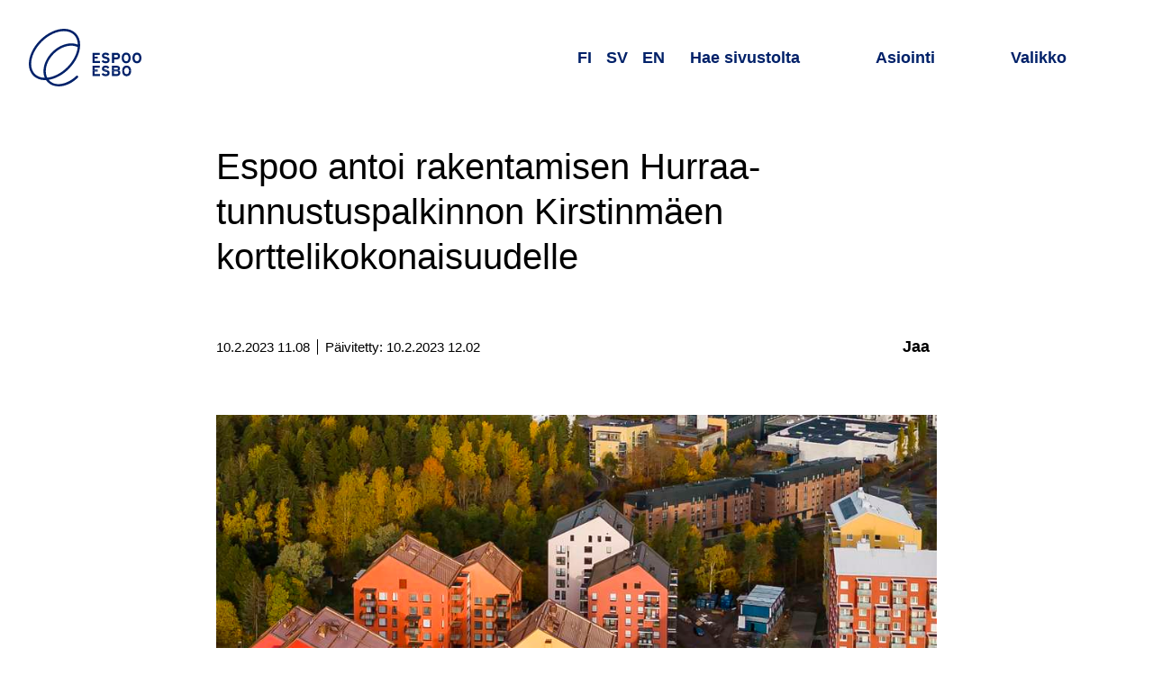

--- FILE ---
content_type: text/html; charset=utf-8
request_url: https://www.espoo.fi/fi/uutiset/2023/02/espoo-antoi-rakentamisen-hurraa-tunnustuspalkinnon-kirstinmaen-korttelikokonaisuudelle
body_size: 21139
content:
<!DOCTYPE html><html lang="fi"><head><meta name="viewport" content="width=device-width, initial-scale=1"/><meta charSet="utf-8"/><link href="https://www-api.espoo.fi" rel="preconnect"/><link href="https://static.espoo.fi" rel="preconnect"/><link rel="shortcut icon" href="/favicon.ico" type="image/vnd.microsoft.icon"/><link rel="apple-touch-icon" sizes="57x57" href="/apple-icon-57x57.png"/><link rel="apple-touch-icon" sizes="60x60" href="/apple-icon-60x60.png"/><link rel="apple-touch-icon" sizes="72x72" href="/apple-icon-72x72.png"/><link rel="apple-touch-icon" sizes="76x76" href="/apple-icon-76x76.png"/><link rel="apple-touch-icon" sizes="114x114" href="/apple-icon-114x114.png"/><link rel="apple-touch-icon" sizes="120x120" href="/apple-icon-120x120.png"/><link rel="apple-touch-icon" sizes="144x144" href="/apple-icon-144x144.png"/><link rel="apple-touch-icon" sizes="152x152" href="/apple-icon-152x152.png"/><link rel="apple-touch-icon" sizes="180x180" href="/apple-icon-180x180.png"/><link rel="icon" type="image/png" sizes="192x192" href="/android-icon-192x192.png"/><link rel="icon" type="image/png" sizes="32x32" href="/favicon-32x32.png"/><link rel="icon" type="image/png" sizes="96x96" href="/favicon-96x96.png"/><link rel="icon" type="image/png" sizes="16x16" href="/favicon-16x16.png"/><link rel="manifest" href="/manifest.json"/><meta name="msapplication-TileColor" content="#ffffff"/><meta name="msapplication-TileImage" content="/ms-icon-144x144.png"/><meta name="theme-color" content="#ffffff"/><title>Espoo antoi rakentamisen Hurraa-tunnustuspalkinnon Kirstinmäen korttelikokonaisuudelle | Espoon kaupunki</title><meta property="og:title" content="Espoo antoi rakentamisen Hurraa-tunnustuspalkinnon Kirstinmäen korttelikokonaisuudelle | Espoon kaupunki"/><meta property="twitter:card" content="summary_large_image"/><meta property="twitter:site" content="@EspooEsbo"/><meta property="twitter:title" content="Espoo antoi rakentamisen Hurraa-tunnustuspalkinnon Kirstinmäen korttelikokonaisuudelle | Espoon kaupunki"/><meta name="description" content="Espoon ympäristö- ja rakennuslautakunta sekä Espoon rakennusvalvonta ovat myöntäneet tunnustuksen erityisen ansiokkaasti ja onnistuneesti toteutetulle..."/><meta property="og:description" content="Espoon ympäristö- ja rakennuslautakunta sekä Espoon rakennusvalvonta ovat myöntäneet tunnustuksen erityisen ansiokkaasti ja onnistuneesti toteutetulle..."/><meta property="twitter:description" content="Espoon ympäristö- ja rakennuslautakunta sekä Espoon rakennusvalvonta ovat myöntäneet tunnustuksen erityisen ansiokkaasti ja onnistuneesti toteutetulle rakennettuun ympäristöön liittyvälle teolle...."/><meta property="og:image" content="http://admin.espoo.fi/sites/default/files/styles/meta_image/public/2023-02/Hurraa%20vaaka.jpg?itok=RkUkEf_A"/><meta property="twitter:image" content="http://admin.espoo.fi/sites/default/files/styles/meta_image/public/2023-02/Hurraa%20vaaka.jpg?itok=RkUkEf_A"/><meta property="og:image:alt" content="Ilmakuva värikkäistä uusista asuinkerrostaloista."/><meta property="twitter:image:alt" content="Ilmakuva värikkäistä uusista asuinkerrostaloista."/><meta name="next-head-count" content="34"/><link rel="preload" href="/_next/static/css/f8cf1f266485f218.css" as="style"/><link rel="stylesheet" href="/_next/static/css/f8cf1f266485f218.css" data-n-g=""/><noscript data-n-css=""></noscript><script defer="" nomodule="" src="/_next/static/chunks/polyfills-42372ed130431b0a.js"></script><script defer="" src="/_next/static/chunks/272.6dcd2b8002afdf19.js"></script><script defer="" src="/_next/static/chunks/6839.69b2cb88cd3e0a7a.js"></script><script defer="" src="/_next/static/chunks/6697.a5724c2020195f10.js"></script><script defer="" src="/_next/static/chunks/4255.54bccb6e59b73b33.js"></script><script defer="" src="/_next/static/chunks/7398.97b71f3650839092.js"></script><script defer="" src="/_next/static/chunks/2595.9f3e256eae21bf78.js"></script><script defer="" src="/_next/static/chunks/6795.c4ea28a8cd4671cb.js"></script><script defer="" src="/_next/static/chunks/6441.3bcdd664204c4920.js"></script><script defer="" src="/_next/static/chunks/152.aa9dc5768306b4cd.js"></script><script defer="" src="/_next/static/chunks/5043.78f9d5c0e969b12e.js"></script><script defer="" src="/_next/static/chunks/2485.acc83c6df6e6b70b.js"></script><script src="/_next/static/chunks/webpack-6f3c7e12b955ec3c.js" defer=""></script><script src="/_next/static/chunks/framework-4799cde209439c2f.js" defer=""></script><script src="/_next/static/chunks/main-5d7856826880caba.js" defer=""></script><script src="/_next/static/chunks/pages/_app-5feb034fe9b380d6.js" defer=""></script><script src="/_next/static/chunks/pages/%5B...contentPath%5D-8ee08a069661e62f.js" defer=""></script><script src="/_next/static/kacyVxrzH9luFDAyrY2SK/_buildManifest.js" defer=""></script><script src="/_next/static/kacyVxrzH9luFDAyrY2SK/_ssgManifest.js" defer=""></script><style data-styled="" data-styled-version="6.1.17">html{line-height:1.15;-webkit-text-size-adjust:100%;}/*!sc*/
body{margin:0;}/*!sc*/
main{display:block;}/*!sc*/
h1{font-size:2em;margin:0.67em 0;}/*!sc*/
hr{box-sizing:content-box;height:0;overflow:visible;}/*!sc*/
pre{font-family:monospace,monospace;font-size:1em;}/*!sc*/
a{background-color:transparent;}/*!sc*/
abbr[title]{border-bottom:none;text-decoration:underline;text-decoration:underline dotted;}/*!sc*/
b,strong{font-weight:bolder;}/*!sc*/
code,kbd,samp{font-family:monospace,monospace;font-size:1em;}/*!sc*/
small{font-size:80%;}/*!sc*/
sub,sup{font-size:75%;line-height:0;position:relative;vertical-align:baseline;}/*!sc*/
sub{bottom:-0.25em;}/*!sc*/
sup{top:-0.5em;}/*!sc*/
img{border-style:none;}/*!sc*/
button,input,optgroup,select,textarea{font-family:inherit;font-size:100%;line-height:1.15;margin:0;}/*!sc*/
button,input{overflow:visible;}/*!sc*/
button,select{text-transform:none;}/*!sc*/
button,[type="button"],[type="reset"],[type="submit"]{-webkit-appearance:button;}/*!sc*/
button::-moz-focus-inner,[type="button"]::-moz-focus-inner,[type="reset"]::-moz-focus-inner,[type="submit"]::-moz-focus-inner{border-style:none;padding:0;}/*!sc*/
button:-moz-focusring,[type="button"]:-moz-focusring,[type="reset"]:-moz-focusring,[type="submit"]:-moz-focusring{outline:1px dotted ButtonText;}/*!sc*/
fieldset{padding:0.35em 0.75em 0.625em;}/*!sc*/
legend{box-sizing:border-box;color:inherit;display:table;max-width:100%;padding:0;white-space:normal;}/*!sc*/
progress{vertical-align:baseline;}/*!sc*/
textarea{overflow:auto;}/*!sc*/
[type="checkbox"],[type="radio"]{box-sizing:border-box;padding:0;}/*!sc*/
[type="number"]::-webkit-inner-spin-button,[type="number"]::-webkit-outer-spin-button{height:auto;}/*!sc*/
[type="search"]{-webkit-appearance:textfield;outline-offset:-2px;}/*!sc*/
[type="search"]::-webkit-search-decoration{-webkit-appearance:none;}/*!sc*/
::-webkit-file-upload-button{-webkit-appearance:button;font:inherit;}/*!sc*/
details{display:block;}/*!sc*/
summary{display:list-item;}/*!sc*/
template{display:none;}/*!sc*/
[hidden]{display:none;}/*!sc*/
a{color:var(--typography--linkDefault);}/*!sc*/
a:hover{text-decoration:none;}/*!sc*/
a:focus{outline:1px solid var(--typography--body);outline-offset:1px;}/*!sc*/
figure{margin:0;}/*!sc*/
img{display:block;}/*!sc*/
html,body{background-color:var(--backgrounds--content);}/*!sc*/
body{color:var(--typography--body);font-family:Work Sans,Helvetica,Arial,sans-serif;font-weight:400;line-height:1.625rem;font-size:1rem;}/*!sc*/
@media all and (min-width: 60em){body{line-height:1.75rem;font-size:1.125rem;}}/*!sc*/
body.ReactModal__Body--open{height:100%;overflow:hidden;}/*!sc*/
:root{--accents--alert:#FF4F57;--accents--graphic:#0050bb;--accents--info:#DFE5EB;--accents--subtle:#DFE5EB;--accents--strong:#012169;--accents--warning:#FFC386;--backgrounds--accordion:#DFE5EB;--backgrounds--alert:#FDE6DB;--backgrounds--alertMessages:#FF4F57;--backgrounds--block:#FFFFFF;--backgrounds--body:#0050bb;--backgrounds--bodyOnThemeColor:#FFFFFF;--backgrounds--border:#DFE5EB;--backgrounds--bottom:#DFE5EB;--backgrounds--brand:#0050bb;--backgrounds--codeEmbed:#DFE5EB;--backgrounds--content:#FFFFFF;--backgrounds--contentAlternative:#FFFFFF;--backgrounds--dialog:#FFFFFF;--backgrounds--header:#FFFFFF;--backgrounds--hero:#0050bb;--backgrounds--inversed:#FFFFFF;--backgrounds--footer:#0050bb;--backgrounds--formElement:#FFFFFF;--backgrounds--menu:#FDE6DB;--backgrounds--news:#FFC386;--backgrounds--overlay:#FFFFFF;--backgrounds--placeholder:#A7ACB0;--backgrounds--rowEven:#FFFFFF;--backgrounds--rowOdd:#DFE5EB;--backgrounds--top:#DFE5EB;--backgrounds--unitInfo:#FCA5C7;--backgrounds--warning:#FDE6DB;--backgrounds--wideScreen:#DFE5EB;--contentElements--thematicBackground:#0050bb;--contentElements--thematicForeground:#FFFFFF;--contentElements--thematicPairBackground:#FCA5C7;--contentElements--thematicPairForeground:#000;--contentElements--neutralMediumBackground:#DFE5EB;--contentElements--neutralMediumForeground:#000;--contentElements--neutralLightBackground:#FDE6DB;--contentElements--neutralLightForeground:#000;--contentElements--neutralColorlessBackground:#FFFFFF;--contentElements--neutralColorlessForeground:#000;--contentElements--neutralColoredBackground:#FDE6DB;--contentElements--neutralColoredForeground:#000;--elements--complementaryAlternativeBackground:#DFE5EB;--elements--complementaryAlternativeForeground:#000;--elements--complementaryBackground:#FCA5C7;--elements--complementaryForeground:#000;--elements--complementarySubsiteBackground:#012169;--elements--complementarySubsiteForeground:#FFFFFF;--elements--headerBackground:#DFE5EB;--elements--headerForeground:#000;--elements--headerDefaultBackground:#DFE5EB;--elements--headerDefaultForeground:#000;--elements--informativeBackground:#FFC386;--elements--informativeForeground:#000;--elements--informativeSubsiteBackground:#012169;--elements--informativeSubsiteForeground:#FFFFFF;--elements--thematicBackground:#FDE6DB;--elements--thematicForeground:#000;--elements--thematicPairBackground:#FCA5C7;--elements--thematicPairForeground:#000;--elements--thematicHover:#0050bb;--elements--thematicPairHover:#012169;--elements--thematicSubsiteBackground:#DFE5EB;--elements--thematicSubsiteForeground:#000;--elements--thematicSubsiteHover:#0050bb;--elements--thematicPlainBackground:#FFFFFF;--elements--thematicPlainForeground:#000;--gradients--loadingEnd:#A7ACB0;--gradients--loadingMiddle:#54595D;--interactives--current:#0050bb;--interactives--currentForeground:#FFFFFF;--interactives--generic:#FFFFFF;--interactives--genericForeground:#000;--interactives--inversed:#FFFFFF;--interactives--primary:#0050bb;--interactives--primaryForeground:#FFFFFF;--interactives--primaryDisabledBackground:rgba(0, 80, 187, 0.5);--interactives--primaryDisabledForeground:#012169;--interactives--primaryHover:#012169;--interactives--primaryHoverForeground:#FFFFFF;--interactives--primaryOutline:#012169;--interactives--secondary:#0050bb;--interactives--secondaryForeground:#FFFFFF;--interactives--secondaryHover:#012169;--interactives--secondaryHoverForeground:#FFFFFF;--interactives--thematicPairGeneric:#FFFFFF;--interactives--thematicPairGenericForeground:#000;--interactives--primarySubmit:#0050bb;--interactives--leftBorder:#0050bb;--shadows--default:0.25rem 0.25rem 0.25rem 0 rgba(0, 0, 0, 0.15);--shadows--elevated:0 0.125rem 0.25rem 0 rgba(0, 0, 0, 0.3);--typography--body:#000;--typography--bodyOnThemeColor:#FFFFFF;--typography--bodyOnThemeColorDark:#FFFFFF;--typography--bottomOutline:#FDE6DB;--typography--formElementText:#000;--typography--header:#012169;--typography--inversed:#000;--typography--linkAlert:#FFFFFF;--typography--linkDefault:#0050bb;--typography--linkHeading:#012169;--typography--linkHeadingHover:#0050bb;--typography--linkHeadingHoverOnThemeColor:#FFC386;--typography--linkMenuList:#0050bb;--typography--placeholder:#54595D;--typography--searchForm:#FFFFFF;--typography--translationDisabled:#54595D;--spacing--basicPadding:1.25rem;--spacing--bodyPadding:1.25rem;--spacing--boxPadding:1.25rem;--spacing--buttonPadding:0.75rem;--spacing--buttonPaddingInverted:1.25rem;--spacing--buttonPaddingLighter:0.75rem;--spacing--edgePadding:0;--spacing--footerPadding:2rem;--spacing--headerPadding:0.75rem;--spacing--itemPadding:1.5rem;--spacing--sidePadding:1.25rem;--spacing--textPadding:1rem;--spacing--tinyPadding:0.25rem;--spacing--tinyPaddingInverted:0.5rem;}/*!sc*/
@media all and (min-width: 28em){:root{--spacing--basicPadding:1.5rem;--spacing--bodyPadding:1.5rem;--spacing--boxPadding:1.25rem;--spacing--buttonPadding:0.75rem;--spacing--buttonPaddingInverted:1rem;--spacing--buttonPaddingLighter:0.75rem;--spacing--edgePadding:0;--spacing--footerPadding:2rem;--spacing--headerPadding:1.5rem;--spacing--itemPadding:1.75rem;--spacing--sidePadding:1.5rem;--spacing--textPadding:1rem;--spacing--tinyPadding:0.25rem;--spacing--tinyPaddingInverted:0.5rem;}}/*!sc*/
@media all and (min-width: 50em){:root{--spacing--basicPadding:1.5rem;--spacing--bodyPadding:2.5rem;--spacing--boxPadding:1.25rem;--spacing--buttonPadding:1rem;--spacing--buttonPaddingInverted:0.75rem;--spacing--buttonPaddingLighter:0.75rem;--spacing--edgePadding:0;--spacing--footerPadding:2.5rem;--spacing--headerPadding:1.5rem;--spacing--itemPadding:2rem;--spacing--sidePadding:2.5rem;--spacing--textPadding:1.5rem;--spacing--tinyPadding:0.5rem;--spacing--tinyPaddingInverted:0.25rem;}}/*!sc*/
@media all and (min-width: 70em){:root{--spacing--basicPadding:2rem;--spacing--bodyPadding:5rem;--spacing--boxPadding:2.5rem;--spacing--buttonPadding:1.25rem;--spacing--buttonPaddingInverted:0.5rem;--spacing--buttonPaddingLighter:0.75rem;--spacing--edgePadding:4rem;--spacing--footerPadding:4rem;--spacing--headerPadding:2rem;--spacing--itemPadding:2.5rem;--spacing--sidePadding:4rem;--spacing--textPadding:1.5rem;--spacing--tinyPadding:0.5rem;--spacing--tinyPaddingInverted:0.25rem;}}/*!sc*/
@media (prefers-color-scheme:dark){:root{--accents--alert:#FF4F57;--accents--graphic:#FFC386;--accents--info:#011135;--accents--subtle:#54595D;--accents--strong:#FFFFFF;--accents--warning:#FFC386;--backgrounds--accordion:#012169;--backgrounds--alert:#011135;--backgrounds--alertMessages:#FF4F57;--backgrounds--block:#0050bb;--backgrounds--body:#012169;--backgrounds--bodyOnThemeColor:#FFFFFF;--backgrounds--border:#FFFFFF;--backgrounds--bottom:#012169;--backgrounds--brand:#0050bb;--backgrounds--codeEmbed:#011135;--backgrounds--content:#012169;--backgrounds--contentAlternative:#011135;--backgrounds--dialog:#012169;--backgrounds--footer:#012169;--backgrounds--formElement:#0f0f1e;--backgrounds--header:#012169;--backgrounds--hero:#011135;--backgrounds--inversed:#FFFFFF;--backgrounds--menu:#011135;--backgrounds--news:#011135;--backgrounds--overlay:#012169;--backgrounds--placeholder:#54595D;--backgrounds--rowEven:#012169;--backgrounds--rowOdd:#011135;--backgrounds--top:#011135;--backgrounds--unitInfo:#011135;--backgrounds--warning:#011135;--backgrounds--wideScreen:#0f0f1e;--contentElements--thematicBackground:#012169;--contentElements--thematicForeground:#FFFFFF;--contentElements--thematicPairBackground:#012169;--contentElements--thematicPairForeground:#FFFFFF;--contentElements--neutralMediumBackground:#012169;--contentElements--neutralMediumForeground:#FFFFFF;--contentElements--neutralLightBackground:#0050bb;--contentElements--neutralLightForeground:#FFFFFF;--contentElements--neutralColorlessBackground:#012169;--contentElements--neutralColorlessForeground:#FFFFFF;--contentElements--neutralColoredBackground:#0050bb;--contentElements--neutralColoredForeground:#FFFFFF;--elements--complementaryAlternativeBackground:#011135;--elements--complementaryAlternativeForeground:#FFFFFF;--elements--complementaryBackground:#012169;--elements--complementaryForeground:#FFFFFF;--elements--complementarySubsiteBackground:#012169;--elements--complementarySubsiteForeground:#FFFFFF;--elements--headerBackground:#012169;--elements--headerForeground:#FFFFFF;--elements--headerDefaultBackground:#012169;--elements--headerDefaultForeground:#FFFFFF;--elements--informativeBackground:#011135;--elements--informativeForeground:#FFFFFF;--elements--informativeSubsiteBackground:#012169;--elements--informativeSubsiteForeground:#FFFFFF;--elements--thematicBackground:#011135;--elements--thematicForeground:#FFFFFF;--elements--thematicPairBackground:#012169;--elements--thematicPairForeground:#FFFFFF;--elements--thematicHover:#FFC386;--elements--thematicPairHover:#FFFFFF;--elements--thematicSubsiteBackground:#011135;--elements--thematicSubsiteForeground:#FFFFFF;--elements--thematicSubsiteHover:#FFC386;--elements--thematicPlainBackground:#012169;--elements--thematicPlainForeground:#FFFFFF;--gradients--loadingEnd:#A7ACB0;--gradients--loadingMiddle:#54595D;--interactives--current:#FFC386;--interactives--currentForeground:#011135;--interactives--generic:#000;--interactives--genericForeground:#FFFFFF;--interactives--inversed:#000;--interactives--primary:#0050bb;--interactives--primaryForeground:#FFFFFF;--interactives--primaryDisabledBackground:rgba(255, 195, 134, 0.5);--interactives--primaryDisabledForeground:#A7ACB0;--interactives--primaryHover:#FDE6DB;--interactives--primaryHoverForeground:#012169;--interactives--primaryOutline:#FDE6DB;--interactives--primarySubmit:#0050bb;--interactives--secondary:#0050bb;--interactives--secondaryForeground:#FFFFFF;--interactives--secondaryHover:#FDE6DB;--interactives--secondaryHoverForeground:#012169;--interactives--thematicPairGeneric:#000;--interactives--thematicPairGenericForeground:#FFFFFF;--interactives--leftBorder:#FFFFFF;--shadows--default:0.25rem 0.25rem 0.25rem 0 rgba(0, 0, 0, 0.5);--shadows--elevated:0 0.125rem 0.25rem 0 rgba(0, 0, 0, 0.3);--typography--body:#FFFFFF;--typography--bodyOnThemeColor:#FFFFFF;--typography--bodyOnThemeColorDark:#FFFFFF;--typography--bottomOutline:#FDE6DB;--typography--formElementText:#FFFFFF;--typography--header:#FFFFFF;--typography--inversed:#000;--typography--linkAlert:#FFFFFF;--typography--linkDefault:#FFC386;--typography--linkHeading:#FFFFFF;--typography--linkHeadingHover:#FFC386;--typography--linkHeadingHoverOnThemeColor:#FFC386;--typography--linkMenuList:#FFFFFF;--typography--placeholder:#A7ACB0;--typography--searchForm:#FFFFFF;--typography--translationDisabled:#A7ACB0;}}/*!sc*/
@media all and (max-width:23.999em){*{hyphens:auto;word-break:break-word;}}/*!sc*/
data-styled.g3[id="sc-global-iyhPlr1"]{content:"sc-global-iyhPlr1,"}/*!sc*/
.feAvRe{font-family:lato,Helvetica,Arial,sans-serif;font-weight:400;line-height:1.25rem;font-size:1rem;align-items:center;background-color:transparent;border:0.125rem solid var(--typography--linkDefault);border-radius:0.5rem;box-sizing:border-box;color:var(--typography--linkDefault);display:inline-flex;padding:var(--spacing--buttonPadding) var(--spacing--basicPadding);position:relative;text-decoration:none;position:relative;}/*!sc*/
@media all and (min-width: 60em){.feAvRe{line-height:1.4375rem;font-size:1.125rem;}}/*!sc*/
.feAvRe:focus{outline:none;}/*!sc*/
.feAvRe:focus{outline:none;}/*!sc*/
.feAvRe:focus:before{border:0.125rem solid var(--interactives--primaryHover);border-radius:calc( 0.4rem + 3 * 0.125rem );box-sizing:border-box;content:'';height:calc( 100% + 6 * 0.125rem );left:calc( -3 * 0.125rem );position:absolute;top:calc( -3 * 0.125rem );width:calc( 100% + 6 * 0.125rem );z-index:101;}/*!sc*/
.feAvRe:focus,.feAvRe:hover{border-color:var(--typography--linkDefault);color:var(--typography--linkDefault);text-decoration:underline;}/*!sc*/
data-styled.g4[id="sc-4d9d8edc-0"]{content:"feAvRe,"}/*!sc*/
.cmjMwT{display:block;margin:0 var(--spacing--buttonPadding);margin-right:0;}/*!sc*/
data-styled.g5[id="sc-4d9d8edc-1"]{content:"cmjMwT,"}/*!sc*/
.eqxyQa{height:1.25rem;width:1.25rem;}/*!sc*/
data-styled.g6[id="sc-4d9d8edc-2"]{content:"eqxyQa,"}/*!sc*/
.enWBC{margin:0 auto;max-width:90rem;}/*!sc*/
.XgXrQ{margin:0 auto;max-width:50rem;padding:var(--spacing--basicPadding) var(--spacing--bodyPadding);}/*!sc*/
.bRLncR{margin:0 auto;max-width:80rem;padding:var(--spacing--basicPadding) var(--spacing--bodyPadding);}/*!sc*/
data-styled.g7[id="sc-bc276749-0"]{content:"enWBC,XgXrQ,iJqujH,bRLncR,"}/*!sc*/
.cNZqLa{display:flex;height:1rem;width:1rem;}/*!sc*/
.cNZqLa >svg{flex-basis:100%;}/*!sc*/
.cNZqLa use{fill:currentColor;}/*!sc*/
data-styled.g8[id="sc-5f9dea19-0"]{content:"cNZqLa,"}/*!sc*/
.fecijh{display:block;height:1px;width:1px;overflow:hidden;clip:rect(1px 1px 1px 1px);clip:rect(1px,1px,1px,1px);clip-path:inset(1px);white-space:nowrap;position:absolute;}/*!sc*/
data-styled.g9[id="sc-63bb4133-0"]{content:"fecijh,"}/*!sc*/
.iVSkOX{font-family:lato,Helvetica,Arial,sans-serif;font-weight:400;margin-top:2.5rem;line-height:2.0625rem;font-size:1.5625rem;margin-bottom:1.25rem;}/*!sc*/
@media all and (min-width: 60em){.iVSkOX{margin-top:3rem;line-height:2.375rem;font-size:1.875rem;margin-bottom:1.5rem;}}/*!sc*/
.deTuEU{font-family:lato,Helvetica,Arial,sans-serif;font-weight:700;margin-top:2rem;line-height:1.625rem;font-size:1.25rem;margin-bottom:1rem;}/*!sc*/
@media all and (min-width: 60em){.deTuEU{margin-top:2.5rem;line-height:1.625rem;font-size:1.25rem;margin-bottom:1.25rem;}}/*!sc*/
.jA-dYpW{font-family:lato,Helvetica,Arial,sans-serif;font-weight:400;margin-top:2.5rem;line-height:2.375rem;font-size:1.875rem;margin-bottom:1rem;}/*!sc*/
@media all and (min-width: 60em){.jA-dYpW{margin-top:3rem;line-height:3.125rem;font-size:2.5rem;margin-bottom:1.5rem;}}/*!sc*/
data-styled.g12[id="sc-b0937d51-0"]{content:"iVSkOX,deTuEU,jA-dYpW,"}/*!sc*/
.hJrmmn{height:auto;width:100%;}/*!sc*/
@media (prefers-color-scheme:dark){.hJrmmn{filter:brightness(0.85);}}/*!sc*/
data-styled.g16[id="sc-3d109235-0"]{content:"hJrmmn,"}/*!sc*/
.DhGST{position:relative;}/*!sc*/
data-styled.g19[id="sc-4c96a3f9-0"]{content:"DhGST,"}/*!sc*/
.jjinhG{position:relative;}/*!sc*/
data-styled.g20[id="sc-4c96a3f9-1"]{content:"jjinhG,"}/*!sc*/
.htNWIT{bottom:-0.05em;display:inline-flex;height:0.85em;margin-left:0.4em;position:relative;width:0.85em;}/*!sc*/
data-styled.g21[id="sc-4c96a3f9-2"]{content:"htNWIT,"}/*!sc*/
.gcgXbS{list-style:none;margin:0;padding:0;}/*!sc*/
data-styled.g22[id="sc-1f48efff-0"]{content:"gcgXbS,"}/*!sc*/
.ldipqp{font-family:lato,Helvetica,Arial,sans-serif;font-weight:400;line-height:1.625rem;font-size:1.25rem;color:var(--typography--linkHeading);text-decoration:none;position:relative;}/*!sc*/
@media all and (min-width: 60em){.ldipqp{line-height:1.625rem;font-size:1.25rem;}}/*!sc*/
.ldipqp:focus{color:var(--typography--linkHeadingHover);}/*!sc*/
.ldipqp:hover{color:var(--typography--linkHeadingHover);text-decoration:underline;}/*!sc*/
.ldipqp:focus{outline:none;}/*!sc*/
.ldipqp:focus:before{border:0.125rem solid var(--interactives--primaryHover);border-radius:calc( 0.1rem + 3 * 0.125rem );box-sizing:border-box;content:'';height:calc( 100% + 6 * 0.125rem );left:calc( -3 * 0.125rem );position:absolute;top:calc( -3 * 0.125rem );width:calc( 100% + 6 * 0.125rem );z-index:101;}/*!sc*/
data-styled.g23[id="sc-1f48efff-1"]{content:"ldipqp,"}/*!sc*/
.jPCBSw{font-family:lato,Helvetica,Arial,sans-serif;font-weight:400;line-height:2.375rem;font-size:1.875rem;margin-bottom:1rem;margin:0 auto;outline:none;}/*!sc*/
@media all and (min-width: 60em){.jPCBSw{line-height:3.125rem;font-size:2.5rem;margin-bottom:1.5rem;}}/*!sc*/
.jPCBSw.participation{display:flex;align-items:flex-start;}/*!sc*/
@media all and (min-width:60em){.jPCBSw.participation *[role='presentation']{margin-top:0.3rem;}}/*!sc*/
@media all and (max-width:59.999em){.jPCBSw.participation *[role='presentation']{margin-top:0.15rem;}}/*!sc*/
data-styled.g30[id="sc-95dd4134-3"]{content:"jPCBSw,"}/*!sc*/
.dCNoCB{display:block;height:calc(1rem + 8vw);}/*!sc*/
@media all and (min-width:34em){.dCNoCB{height:4rem;}}/*!sc*/
.dCNoCB svg{display:block;height:100%;width:auto;}/*!sc*/
.dCNoCB path,.dCNoCB polygon{fill:var(--typography--body);}/*!sc*/
data-styled.g32[id="sc-ab3407c7-0"]{content:"dCNoCB,"}/*!sc*/
.cJCxNg{font-family:lato,Helvetica,Arial,sans-serif;font-weight:400;line-height:2.0625rem;font-size:1.5625rem;margin:var(--spacing--itemPadding) 0;}/*!sc*/
@media all and (min-width: 60em){.cJCxNg{line-height:2.375rem;font-size:1.875rem;}}/*!sc*/
@media all and (max-width:41.999em){.cJCxNg{display:block;height:1px;width:1px;overflow:hidden;clip:rect(1px 1px 1px 1px);clip:rect(1px,1px,1px,1px);clip-path:inset(1px);white-space:nowrap;position:absolute;}}/*!sc*/
data-styled.g33[id="sc-3ed962da-0"]{content:"cJCxNg,"}/*!sc*/
.ea-dgKK{font-family:Work Sans,Helvetica,Arial,sans-serif;font-weight:400;line-height:1.75rem;font-size:1.1875rem;appearance:none;background:var(--backgrounds--contentAlternative);border:0;color:var(--typography--body);min-width:0;padding:0.5rem var(--spacing--textPadding);text-align:left;width:100%;}/*!sc*/
@media all and (min-width: 60em){.ea-dgKK{line-height:1.875rem;font-size:1.3125rem;}}/*!sc*/
.ea-dgKK::placeholder{color:var(--typography--placeholder);}/*!sc*/
.ea-dgKK:focus{outline:0.125rem solid var(--typography--body);outline-offset:calc(-2 * 0.125rem);}/*!sc*/
.ea-dgKK[type='number']::-webkit-inner-spin-button,.ea-dgKK[type='number']::-webkit-outer-spin-button{-webkit-appearance:none;margin:0;}/*!sc*/
data-styled.g34[id="sc-1ca14f9d-0"]{content:"ea-dgKK,"}/*!sc*/
.darpUI{background:var(--backgrounds--brand);color:var(--typography--searchForm);width:100%;}/*!sc*/
data-styled.g35[id="sc-e74b2dcd-0"]{content:"darpUI,"}/*!sc*/
.brJUpI{box-sizing:border-box;display:flex;position:relative;background:var(--backgrounds--footer);}/*!sc*/
@media all and (max-width:19.999em){.brJUpI{flex-wrap:wrap;}}/*!sc*/
data-styled.g36[id="sc-e74b2dcd-1"]{content:"brJUpI,"}/*!sc*/
.huYyJr{height:3rem;width:3rem;}/*!sc*/
@media all and (min-width:34em){.huYyJr{height:4rem;width:4rem;}}/*!sc*/
data-styled.g38[id="sc-e74b2dcd-3"]{content:"huYyJr,"}/*!sc*/
.kxcSSf{align-items:center;display:flex;margin-left:0.5rem;position:relative;}/*!sc*/
data-styled.g39[id="sc-e74b2dcd-4"]{content:"kxcSSf,"}/*!sc*/
.kkqeQV{appearance:none;background:none;border-radius:0;border:0;height:calc(100% + (4 * 0.125rem));left:calc(-2 * 0.125rem);position:absolute;text-indent:-9999rem;top:calc(-2 * 0.125rem);width:calc(100% + (4 * 0.125rem));z-index:1;}/*!sc*/
.kkqeQV:focus{border:0.125rem solid var(--typography--searchForm);border-radius:100%;outline:none;}/*!sc*/
data-styled.g40[id="sc-e74b2dcd-5"]{content:"kkqeQV,"}/*!sc*/
.wxaoo{align-items:center;background-color:var(--backgrounds--brand);display:flex;}/*!sc*/
data-styled.g44[id="sc-235894c3-0"]{content:"wxaoo,"}/*!sc*/
.duXvCQ{flex-basis:100%;padding:var(--spacing--basicPadding);padding-left:var(--spacing--basicPadding);padding-right:var(--spacing--basicPadding);margin:0;}/*!sc*/
data-styled.g45[id="sc-235894c3-1"]{content:"duXvCQ,"}/*!sc*/
.bnJNwe{display:flex;justify-content:right;align-items:center;cursor:pointer;font-size:1.3rem;border:none;background-color:transparent;color:var(--typography--bodyOnThemeColor);position:relative;}/*!sc*/
.bnJNwe:focus{outline:none;}/*!sc*/
.bnJNwe:focus:before{border:0.125rem solid var(--interactives--primaryHover);border-radius:calc( 0.1rem + 3 * 0.125rem );box-sizing:border-box;content:'';height:calc( 100% + 6 * 0.125rem );left:calc( -3 * 0.125rem );position:absolute;top:calc( -3 * 0.125rem );width:calc( 100% + 6 * 0.125rem );z-index:101;}/*!sc*/
@media all and (max-width:23.999em){.bnJNwe{margin-top:2rem;}}/*!sc*/
.bnJNwe:hover,.bnJNwe:focus{color:var(--typography--linkHeadingHoverOnThemeColor);}/*!sc*/
.bnJNwe:focus:before{border-color:var(--typography--bottomOutline);}/*!sc*/
data-styled.g46[id="sc-af984f38-0"]{content:"bnJNwe,"}/*!sc*/
.fOblnH{height:0.75rem;pointer-events:none;width:1.5rem;padding:0 var(--spacing--tinyPadding);}/*!sc*/
data-styled.g47[id="sc-af984f38-1"]{content:"fOblnH,"}/*!sc*/
.hLcCUO{background-color:var(--backgrounds--footer);color:var(--typography--bodyOnThemeColor);padding-top:var(--spacing--footerPadding);padding-bottom:var(--spacing--footerPadding);}/*!sc*/
.hLcCUO a{color:var(--typography--bodyOnThemeColor);}/*!sc*/
.hLcCUO a:hover,.hLcCUO a:focus{color:var(--typography--linkHeadingHoverOnThemeColor);}/*!sc*/
.hLcCUO a:focus:before{border-color:var(--typography--bottomOutline);}/*!sc*/
data-styled.g48[id="sc-445b915e-0"]{content:"hLcCUO,"}/*!sc*/
.XjKOU{padding-top:0;padding-bottom:0;}/*!sc*/
data-styled.g49[id="sc-445b915e-1"]{content:"XjKOU,"}/*!sc*/
.cdWuiS{display:flex;}/*!sc*/
.cdWuiS:focus{outline:1px solid var(--typography--bodyOnThemeColor);}/*!sc*/
data-styled.g50[id="sc-445b915e-2"]{content:"cdWuiS,"}/*!sc*/
.dHLAJl{display:flex;flex-wrap:wrap;}/*!sc*/
@media all and (max-width:41.999em){.dHLAJl{flex-direction:column;}}/*!sc*/
data-styled.g51[id="sc-445b915e-3"]{content:"dHLAJl,"}/*!sc*/
.iTsZaG{padding:var(--spacing--basicPadding) 0;flex:1;}/*!sc*/
@media all and (max-width:59.999em){.iTsZaG:not(:last-child){flex:1;}.iTsZaG:last-child{flex:100%;}}/*!sc*/
@media all and (max-width:19.999em){.iTsZaG{flex:100%;padding-right:0;}}/*!sc*/
.iTsZaG p{margin:0;}/*!sc*/
.bZHdBh{padding:var(--spacing--basicPadding) 0;flex:2;}/*!sc*/
@media all and (max-width:59.999em){.bZHdBh:not(:last-child){flex:1;}.bZHdBh:last-child{flex:100%;}}/*!sc*/
@media all and (max-width:19.999em){.bZHdBh{flex:100%;padding-right:0;}}/*!sc*/
.bZHdBh p{margin:0;}/*!sc*/
.bMkunU{padding:var(--spacing--basicPadding) 0;flex:3;}/*!sc*/
@media all and (max-width:59.999em){.bMkunU:not(:last-child){flex:1;}.bMkunU:last-child{flex:100%;}}/*!sc*/
@media all and (max-width:19.999em){.bMkunU{flex:100%;padding-right:0;}}/*!sc*/
.bMkunU p{margin:0;}/*!sc*/
data-styled.g52[id="sc-445b915e-4"]{content:"iTsZaG,bZHdBh,bMkunU,"}/*!sc*/
.dEtCsq{border-top:1px solid var(--typography--bodyOnThemeColor);padding-top:1rem;display:flex;}/*!sc*/
.dEtCsq>*:not(:last-child){flex:2;}/*!sc*/
.dEtCsq>*:last-child{flex:1;}/*!sc*/
@media all and (max-width:23.999em){.dEtCsq{flex-direction:column;}}/*!sc*/
data-styled.g53[id="sc-445b915e-5"]{content:"dEtCsq,"}/*!sc*/
.hrkxOt{display:flex;flex-direction:row;}/*!sc*/
.hrkxOt li{padding-left:0.5rem;}/*!sc*/
.hrkxOt li a{font-size:1rem;text-decoration:underline;display:inline-block;min-width:24px;min-height:24px;}/*!sc*/
@media all and (min-width:60em){.hrkxOt li:not(:last-child) a span.label{border-right:1px solid var(--typography--bodyOnThemeColor);padding-right:0.5rem;}}/*!sc*/
@media all and (max-width:59.999em){.hrkxOt{flex-direction:column;}}/*!sc*/
data-styled.g54[id="sc-445b915e-6"]{content:"hrkxOt,"}/*!sc*/
.fpFVTU{display:inline-block;font-weight:600;text-decoration:underline;position:relative;}/*!sc*/
.fpFVTU:focus{outline:none;}/*!sc*/
.fpFVTU:focus:before{border:0.125rem solid var(--interactives--primaryHover);border-radius:calc( 0.1rem + 3 * 0.125rem );box-sizing:border-box;content:'';height:calc( 100% + 6 * 0.125rem );left:calc( -3 * 0.125rem );position:absolute;top:calc( -3 * 0.125rem );width:calc( 100% + 6 * 0.125rem );z-index:101;}/*!sc*/
.fpFVTU:hover{text-decoration:none;}/*!sc*/
data-styled.g55[id="sc-445b915e-7"]{content:"fpFVTU,"}/*!sc*/
.lbdnjE a{text-decoration:underline;}/*!sc*/
.lbdnjE.footer__links li:not(:last-child){margin-bottom:1.5rem;}/*!sc*/
data-styled.g56[id="sc-445b915e-8"]{content:"lbdnjE,"}/*!sc*/
.gHUiSC:first-child{margin-top:0;}/*!sc*/
data-styled.g57[id="sc-445b915e-9"]{content:"gHUiSC,"}/*!sc*/
.woMen nav{background:var(--backgrounds--bottom);}/*!sc*/
data-styled.g58[id="sc-445b915e-10"]{content:"woMen,"}/*!sc*/
.dZwoGo{background:none;}/*!sc*/
.dZwoGo >div{padding:0;}/*!sc*/
.dZwoGo >div>div{background:none;}/*!sc*/
.dZwoGo input[type='text']{font-size:1rem;outline:1px solid var(--typography--bodyOnThemeColor);}/*!sc*/
.dZwoGo input[type='text']:focus{outline:0.125rem solid var(--typography--bodyOnThemeColor);outline-offset:unset;}/*!sc*/
@media (prefers-color-scheme:light){.dZwoGo input[type='text']:focus{outline-color:var(--typography--body);outline-offset:calc(-2 * 0.125rem);}}/*!sc*/
.dZwoGo .submit_wrapper{color:var(--typography--bodyOnThemeColor);}/*!sc*/
.dZwoGo .submit_wrapper span{opacity:1;height:3rem;width:3rem;}/*!sc*/
.dZwoGo .submit_wrapper input[type='submit']{border-color:var(--typography--bodyOnThemeColor);}/*!sc*/
data-styled.g59[id="sc-445b915e-11"]{content:"dZwoGo,"}/*!sc*/
.jQpubJ svg path,.jQpubJ svg polygon{fill:var(--typography--bodyOnThemeColor);}/*!sc*/
data-styled.g60[id="sc-445b915e-12"]{content:"jQpubJ,"}/*!sc*/
@media (prefers-color-scheme:dark){.iucgOL{--elements--headerBackground:var(--elements--headerDefaultBackground)!important;--elements--headerForeground:var(--elements--headerDefaultForeground)!important;}}/*!sc*/
data-styled.g61[id="sc-73fc93d9-0"]{content:"iucgOL,"}/*!sc*/
.kIZVHY{overflow:hidden;pointer-events:none;position:absolute;}/*!sc*/
data-styled.g62[id="sc-90191b9c-0"]{content:"kIZVHY,"}/*!sc*/
.cxKJQj{background:var(--interactives--secondary);color:var(--interactives--secondaryForeground);display:block;left:-102%;padding:var(--spacing--basicPadding);pointer-events:all;position:relative;transform:translateY(-102%);transition:0.15s transform;z-index:999999;}/*!sc*/
.cxKJQj:hover{color:var(--interactives--secondaryForeground);}/*!sc*/
.cxKJQj:focus-visible{left:0;outline-color:var(--interactives--secondaryForeground);outline-offset:-0.25rem;transform:translateY(0%);}/*!sc*/
data-styled.g63[id="sc-90191b9c-1"]{content:"cxKJQj,"}/*!sc*/
.cnJtvm.cnJtvm.cnJtvm{color:var(--typography--linkHeading);text-decoration:none;position:relative;background-color:transparent;border:none;font-weight:700;margin:0;padding:0.5rem var(--spacing--buttonPadding);text-decoration:none;transition:color 0.15s ease-in-out;}/*!sc*/
.cnJtvm.cnJtvm.cnJtvm:focus{color:var(--typography--linkHeadingHover);}/*!sc*/
.cnJtvm.cnJtvm.cnJtvm:hover{color:var(--typography--linkHeadingHover);text-decoration:underline;}/*!sc*/
.cnJtvm.cnJtvm.cnJtvm:focus{outline:none;}/*!sc*/
.cnJtvm.cnJtvm.cnJtvm:focus:before{border:0.125rem solid var(--interactives--primaryHover);border-radius:calc( 0.5rem + 2 * 0.125rem );box-sizing:border-box;content:'';height:calc( 100% + 4 * 0.125rem );left:calc( -2 * 0.125rem );position:absolute;top:calc( -2 * 0.125rem );width:calc( 100% + 4 * 0.125rem );z-index:101;}/*!sc*/
.cnJtvm.cnJtvm.cnJtvm>span>span{height:1.5rem;width:1.5rem;}/*!sc*/
@media all and (min-width:34em){.cnJtvm.cnJtvm.cnJtvm{padding-bottom:1rem;padding-top:1rem;}}/*!sc*/
.cnJtvm.cnJtvm.cnJtvm:focus,.cnJtvm.cnJtvm.cnJtvm:hover{background-color:transparent;}/*!sc*/
.cnJtvm.cnJtvm.cnJtvm:focus:before{height:100%;left:0;top:0;width:100%;}/*!sc*/
.cnJtvm.cnJtvm.cnJtvm .label{position:relative;}/*!sc*/
.cnJtvm.cnJtvm.cnJtvm .label:after{bottom:calc(-5 / 6 * 0.125rem);border-bottom:0.125rem solid var(--typography--linkHeadingHover);content:'';display:block;left:0;position:absolute;transition:width 0.15s ease-in-out;width:0;}/*!sc*/
.cnJtvm.cnJtvm.cnJtvm:hover{color:var(--typography--linkHeadingHover);text-decoration:none;}/*!sc*/
.cnJtvm.cnJtvm.cnJtvm:hover .label:after{width:100%;}/*!sc*/
data-styled.g64[id="sc-57b1920a-0"]{content:"cnJtvm,"}/*!sc*/
.bJLibU{list-style:none;margin:0;padding:0;}/*!sc*/
data-styled.g65[id="sc-fb28c43-0"]{content:"bJLibU,"}/*!sc*/
.cdTrnh{display:inline-block;}/*!sc*/
data-styled.g66[id="sc-fb28c43-1"]{content:"cdTrnh,"}/*!sc*/
.dlSZbo{font-family:lato,Helvetica,Arial,sans-serif;font-weight:400;line-height:1.25rem;font-size:1rem;position:relative;text-decoration:none;transition:color 0.15s ease-in-out;color:var(--typography--linkHeading);display:block;font-weight:700;padding:var(--spacing--tinyPadding);}/*!sc*/
@media all and (min-width: 60em){.dlSZbo{line-height:1.4375rem;font-size:1.125rem;}}/*!sc*/
.dlSZbo:focus{outline:none;}/*!sc*/
.dlSZbo:focus:before{border:0.125rem solid var(--interactives--primaryHover);border-radius:calc( 0.5rem + 1 * 0.125rem );box-sizing:border-box;content:'';height:calc( 100% + 2 * 0.125rem );left:calc( -1 * 0.125rem );position:absolute;top:calc( -1 * 0.125rem );width:calc( 100% + 2 * 0.125rem );z-index:101;}/*!sc*/
.dlSZbo .label{position:relative;}/*!sc*/
.dlSZbo .label:after{bottom:calc(-5 / 6 * 0.125rem);border-bottom:0.125rem solid var(--typography--linkHeadingHover);content:'';display:block;left:0;position:absolute;transition:width 0.15s ease-in-out;width:0;}/*!sc*/
.dlSZbo:hover{color:var(--typography--linkHeadingHover);text-decoration:none;}/*!sc*/
.dlSZbo:hover .label:after{width:100%;}/*!sc*/
.dlSZbo:focus{color:var(--typography--linkHeadingHover);}/*!sc*/
.dlSZbo .long{display:block;height:1px;width:1px;overflow:hidden;clip:rect(1px 1px 1px 1px);clip:rect(1px,1px,1px,1px);clip-path:inset(1px);white-space:nowrap;position:absolute;}/*!sc*/
.dlSZbo .short{display:block!important;}/*!sc*/
data-styled.g67[id="sc-fb28c43-2"]{content:"dlSZbo,"}/*!sc*/
.dSQCyK{display:inline-block;}/*!sc*/
@media all and (max-width:33.999em){.dSQCyK .long{display:block;height:1px;width:1px;overflow:hidden;clip:rect(1px 1px 1px 1px);clip:rect(1px,1px,1px,1px);clip-path:inset(1px);white-space:nowrap;position:absolute;}}/*!sc*/
.dSQCyK .short{display:block;text-transform:uppercase;}/*!sc*/
@media all and (min-width:34em){.dSQCyK .short{display:none;}}/*!sc*/
data-styled.g68[id="sc-fb28c43-3"]{content:"dSQCyK,"}/*!sc*/
.eMjLMx{align-items:center;display:flex;}/*!sc*/
.eMjLMx>span{height:1.5rem;margin:-0.25rem var(--spacing--tinyPadding) 0 0;width:1.5rem;}/*!sc*/
data-styled.g73[id="sc-2d30b520-4"]{content:"eMjLMx,"}/*!sc*/
.kMXCID{color:var(--typography--linkHeading);text-decoration:none;text-decoration:none;position:relative;font-family:lato,Helvetica,Arial,sans-serif;font-weight:700;line-height:1.4375rem;font-size:1.125rem;align-items:center;display:flex;font-weight:400;}/*!sc*/
.kMXCID:focus{color:var(--typography--linkHeadingHover);}/*!sc*/
.kMXCID:hover{color:var(--typography--linkHeadingHover);text-decoration:underline;}/*!sc*/
.kMXCID:hover{text-decoration:underline;}/*!sc*/
.kMXCID:focus{outline:none;}/*!sc*/
.kMXCID:focus:before{border:0.125rem solid var(--interactives--primaryHover);border-radius:calc( 0rem + 4 * 0.125rem );box-sizing:border-box;content:'';height:calc( 100% + 8 * 0.125rem );left:calc( -4 * 0.125rem );position:absolute;top:calc( -4 * 0.125rem );width:calc( 100% + 8 * 0.125rem );z-index:101;}/*!sc*/
@media all and (min-width: 60em){.kMXCID{line-height:1.4375rem;font-size:1.125rem;}}/*!sc*/
data-styled.g74[id="sc-2124d2c8-0"]{content:"kMXCID,"}/*!sc*/
.jHZMVY{align-self:flex-start;flex-shrink:0;height:2rem;margin-right:var(--spacing--buttonPadding);width:2rem;}/*!sc*/
data-styled.g75[id="sc-2124d2c8-1"]{content:"jHZMVY,"}/*!sc*/
.fUeoBF{--header-height:calc(1rem + 8vw);}/*!sc*/
@media all and (min-width:34em){.fUeoBF{--header-height:4rem;}}/*!sc*/
.fUeoBF .MenuModal__Overlay,.fUeoBF .MenuModal__Content{height:100%;left:0;top:0;width:100%;}/*!sc*/
.fUeoBF .MenuModal__Overlay{box-sizing:border-box;position:absolute;z-index:100;}/*!sc*/
@media all and (min-width:42em){.fUeoBF .MenuModal__Overlay{background:var(--backgrounds--menu);padding:var(--spacing--headerPadding);}}/*!sc*/
.fUeoBF .MenuModal__Overlay:after{background:var(--backgrounds--menu);content:'';height:calc(100vh - var(--header-height));left:0;position:fixed;top:calc( var(--header-height) + 2 * var(--spacing--basicPadding) );width:100%;z-index:0;}/*!sc*/
.fUeoBF .MenuModal__Content{display:flex;flex-direction:column;margin:0 auto;max-width:90rem;position:relative;z-index:101;}/*!sc*/
data-styled.g76[id="sc-45b8cc93-0"]{content:"fUeoBF,"}/*!sc*/
.gVrPxy{display:flex;}/*!sc*/
@media all and (max-width:19.999em){.gVrPxy{flex-wrap:wrap;}}/*!sc*/
data-styled.g82[id="sc-55e5adc7-0"]{content:"gVrPxy,"}/*!sc*/
.gQevBp{display:flex;}/*!sc*/
@media all and (max-width:59.999em){.gQevBp{display:none;}}/*!sc*/
data-styled.g83[id="sc-55e5adc7-1"]{content:"gQevBp,"}/*!sc*/
.kDNEJe{display:flex;justify-content:center;width:100%;}/*!sc*/
data-styled.g110[id="sc-8bb829b2-0"]{content:"kDNEJe,"}/*!sc*/
.dJlJUe{align-items:center;display:flex;justify-content:space-between;padding:var(--spacing--basicPadding) var(--spacing--headerPadding);}/*!sc*/
@media all and (max-width:19.999em){.dJlJUe{flex-wrap:wrap;}}/*!sc*/
data-styled.g111[id="sc-8bb829b2-1"]{content:"dJlJUe,"}/*!sc*/
.gixPLo{background:var(--backgrounds--header);}/*!sc*/
data-styled.g114[id="sc-8bb829b2-4"]{content:"gixPLo,"}/*!sc*/
.buTUfZ svg path,.buTUfZ svg polygon{fill:var(--typography--header);}/*!sc*/
data-styled.g115[id="sc-8bb829b2-5"]{content:"buTUfZ,"}/*!sc*/
.jhZSDE{background-color:var(--backgrounds--content);}/*!sc*/
data-styled.g117[id="sc-a5a3f3c7-0"]{content:"jhZSDE,"}/*!sc*/
.bKeLDg{max-width:none;margin:0;}/*!sc*/
data-styled.g118[id="sc-a5a3f3c7-1"]{content:"bKeLDg,"}/*!sc*/
.jPrrnI{background-color:transparent;}/*!sc*/
data-styled.g119[id="sc-a5a3f3c7-2"]{content:"jPrrnI,"}/*!sc*/
.fdDLnl{list-style:none;margin:0;padding:0;column-gap:var(--spacing--itemPadding);display:grid;grid-template-columns:100%;row-gap:var(--spacing--itemPadding);}/*!sc*/
@media all and (min-width:42em){.fdDLnl{grid-template-columns:repeat(2, 1fr);}}/*!sc*/
@media all and (min-width:60em){.fdDLnl{grid-template-columns:repeat(3, 1fr);}}/*!sc*/
.fdDLnl a{color:var(--typography--body);}/*!sc*/
data-styled.g124[id="sc-e8731b71-0"]{content:"fdDLnl,"}/*!sc*/
@media (prefers-color-scheme:dark){.kzJzXo{--elements--headerBackground:var(--elements--headerDefaultBackground)!important;--elements--headerForeground:var(--elements--headerDefaultForeground)!important;}}/*!sc*/
data-styled.g128[id="sc-e0a4d27-0"]{content:"kzJzXo,"}/*!sc*/
.gStGUF{background-color:var(--backgrounds--placeholder);display:block;overflow:hidden;position:relative;z-index:0;}/*!sc*/
.gStGUF:focus{outline:3px solid var(--interactives--genericForeground);outline-offset:2px;}/*!sc*/
.gStGUF img{left:0;top:0;z-index:2;}/*!sc*/
data-styled.g135[id="sc-92f83c57-0"]{content:"gStGUF,"}/*!sc*/
.jWOYmJ{color:var(--typography--body);height:3rem;left:calc(50% - 1.5rem);position:absolute;top:calc(50% - 1.5rem);width:3rem;}/*!sc*/
data-styled.g136[id="sc-92f83c57-1"]{content:"jWOYmJ,"}/*!sc*/
.iPkgpu{font-family:Work Sans,Helvetica,Arial,sans-serif;line-height:1.5625rem;font-size:1rem;font-weight:400;line-height:1.4375rem;font-size:0.9375rem;margin:var(--spacing--itemPadding) 0;}/*!sc*/
data-styled.g146[id="sc-2e03f8a9-0"]{content:"iPkgpu,"}/*!sc*/
.kpoHst{display:block;}/*!sc*/
@media all and (min-width:42em){.kpoHst{border-left:1px solid var(--typography--body);display:inline;margin-left:var(--spacing--tinyPadding);padding-left:var(--spacing--tinyPadding);}}/*!sc*/
data-styled.g147[id="sc-2e03f8a9-1"]{content:"kpoHst,"}/*!sc*/
.GFLGO{margin-top:var(--spacing--textPadding);margin-bottom:var(--spacing--textPadding);padding-top:0;padding-bottom:0;}/*!sc*/
data-styled.g173[id="sc-944bad11-0"]{content:"GFLGO,"}/*!sc*/
.jEOfeA{margin:var(--spacing--textPadding) 0;}/*!sc*/
data-styled.g254[id="sc-56e27a62-0"]{content:"jEOfeA,"}/*!sc*/
.lkrSKj{padding-top:1rem;}/*!sc*/
data-styled.g255[id="sc-56e27a62-1"]{content:"lkrSKj,"}/*!sc*/
.loMtXK{font-family:lato,Helvetica,Arial,sans-serif;font-weight:400;line-height:1.625rem;font-size:0.9375rem;}/*!sc*/
@media all and (min-width: 60em){.loMtXK{line-height:1.75rem;font-size:1rem;}}/*!sc*/
data-styled.g256[id="sc-56e27a62-2"]{content:"loMtXK,"}/*!sc*/
.lYDKW{margin-right:0.5em;}/*!sc*/
data-styled.g257[id="sc-56e27a62-3"]{content:"lYDKW,"}/*!sc*/
.bnxrDa{font-style:italic;}/*!sc*/
data-styled.g258[id="sc-56e27a62-4"]{content:"bnxrDa,"}/*!sc*/
.dLQJSt,.dLQJSt p{font-family:Work Sans,Helvetica,Arial,sans-serif;font-weight:400;line-height:1.75rem;font-size:1.1875rem;}/*!sc*/
@media all and (min-width: 60em){.dLQJSt,.dLQJSt p{line-height:1.875rem;font-size:1.3125rem;}}/*!sc*/
data-styled.g259[id="sc-e7949c98-0"]{content:"dLQJSt,"}/*!sc*/
.ixqKpQ{position:relative;}/*!sc*/
data-styled.g269[id="sc-e311b59f-0"]{content:"ixqKpQ,"}/*!sc*/
.iLryLT{font-family:lato,Helvetica,Arial,sans-serif;font-weight:400;line-height:1.25rem;font-size:1rem;position:relative;align-items:center;appearance:none;background-color:transparent;border:none;color:var(--typography--body);display:flex;font-weight:bold;padding:var(--spacing--tinyPadding);}/*!sc*/
@media all and (min-width: 60em){.iLryLT{line-height:1.4375rem;font-size:1.125rem;}}/*!sc*/
.iLryLT:focus{outline:none;}/*!sc*/
.iLryLT:focus:before{border:0.125rem solid var(--interactives--primaryHover);border-radius:calc( 0.5rem + 1 * 0.125rem );box-sizing:border-box;content:'';height:calc( 100% + 2 * 0.125rem );left:calc( -1 * 0.125rem );position:absolute;top:calc( -1 * 0.125rem );width:calc( 100% + 2 * 0.125rem );z-index:101;}/*!sc*/
.iLryLT:hover{background:var(--backgrounds--content);}/*!sc*/
data-styled.g270[id="sc-e311b59f-1"]{content:"iLryLT,"}/*!sc*/
.cUbdoW{flex-shrink:0;height:1.5rem;margin-right:0.5rem;width:1.5rem;}/*!sc*/
data-styled.g271[id="sc-e311b59f-2"]{content:"cUbdoW,"}/*!sc*/
.bkHpbY{list-style:none;margin:0;padding:0;background:var(--backgrounds--rowEven);box-shadow:var(--shadows--default);display:none;position:absolute;top:100%;z-index:2;width:max-content;right:0;}/*!sc*/
.bkHpbY>li{display:flex;}/*!sc*/
@media all and (max-width:23.999em){.bkHpbY{right:-0.75rem;}}/*!sc*/
data-styled.g272[id="sc-e311b59f-3"]{content:"bkHpbY,"}/*!sc*/
.juuABu{position:relative;align-items:center;appearance:none;background-color:transparent;border:none;color:var(--typography--body);display:flex;margin:var(--spacing--tinyPadding);padding:var(--spacing--tinyPadding) var(--spacing--buttonPadding);text-align:left;width:100%;}/*!sc*/
.juuABu:focus{outline:none;}/*!sc*/
.juuABu:focus:before{border:0.125rem solid var(--interactives--primaryHover);border-radius:calc( 0.5rem + 2 * 0.125rem );box-sizing:border-box;content:'';height:calc( 100% + 4 * 0.125rem );left:calc( -2 * 0.125rem );position:absolute;top:calc( -2 * 0.125rem );width:calc( 100% + 4 * 0.125rem );z-index:101;}/*!sc*/
.juuABu:hover{background:var(--backgrounds--rowOdd);}/*!sc*/
data-styled.g273[id="sc-e311b59f-4"]{content:"juuABu,"}/*!sc*/
.qongV{background:var(--backgrounds--content);}/*!sc*/
data-styled.g274[id="sc-aae500fd-0"]{content:"qongV,"}/*!sc*/
.edZpOf{padding-bottom:0;}/*!sc*/
data-styled.g275[id="sc-aae500fd-1"]{content:"edZpOf,"}/*!sc*/
.ciFFMu{align-items:center;display:flex;justify-content:space-between;}/*!sc*/
data-styled.g276[id="sc-aae500fd-2"]{content:"ciFFMu,"}/*!sc*/
.HkSnV{padding-top:0;}/*!sc*/
data-styled.g277[id="sc-aae500fd-3"]{content:"HkSnV,"}/*!sc*/
.kxPxDj .StyledFigure__Container{margin:0 auto;}/*!sc*/
@media all and (min-width:50em){.kxPxDj .StyledFigure__Container{max-width:50rem;}}/*!sc*/
data-styled.g278[id="sc-aae500fd-4"]{content:"kxPxDj,"}/*!sc*/
.iwHQeZ *{text-align:left;}/*!sc*/
.iwHQeZ h2{font-family:lato,Helvetica,Arial,sans-serif;font-weight:400;margin-top:2.5rem;line-height:2.0625rem;font-size:1.5625rem;margin-bottom:1.25rem;}/*!sc*/
@media all and (min-width: 60em){.iwHQeZ h2{margin-top:3rem;line-height:2.375rem;font-size:1.875rem;margin-bottom:1.5rem;}}/*!sc*/
.iwHQeZ h3{font-family:lato,Helvetica,Arial,sans-serif;font-weight:700;margin-top:2rem;line-height:1.625rem;font-size:1.25rem;margin-bottom:1rem;}/*!sc*/
@media all and (min-width: 60em){.iwHQeZ h3{margin-top:2.5rem;line-height:1.625rem;font-size:1.25rem;margin-bottom:1.25rem;}}/*!sc*/
.iwHQeZ h4,.iwHQeZ h5,.iwHQeZ h6{font-family:lato,Helvetica,Arial,sans-serif;font-weight:700;margin-top:1.5rem;line-height:1.4375rem;font-size:1.125rem;margin-bottom:0.75rem;}/*!sc*/
@media all and (min-width: 60em){.iwHQeZ h4,.iwHQeZ h5,.iwHQeZ h6{margin-top:2rem;line-height:1.4375rem;font-size:1.125rem;margin-bottom:1rem;}}/*!sc*/
.iwHQeZ >p{font-weight:400;margin-top:1rem;line-height:1.8125rem;font-size:1.0625rem;margin-bottom:1rem;}/*!sc*/
@media all and (min-width: 60em){.iwHQeZ >p{margin-top:1.5rem;line-height:1.875rem;font-size:1.125rem;margin-bottom:1.5rem;}}/*!sc*/
.iwHQeZ ol:not(.process--numbered) li,.iwHQeZ ul:not(.process--bulleted) li{margin:1rem 0;}/*!sc*/
.iwHQeZ li a{display:inline-flex;align-items:center;}/*!sc*/
.iwHQeZ li a span{margin-bottom:0.2em;}/*!sc*/
.iwHQeZ ul,.iwHQeZ ol{margin:2rem 0;padding:0 var(--spacing--boxPadding);}/*!sc*/
@media all and (max-width:23.999em){.iwHQeZ ul,.iwHQeZ ol{padding:0 0 0 var(--spacing--boxPadding);}}/*!sc*/
data-styled.g334[id="sc-295416dd-0"]{content:"iwHQeZ,"}/*!sc*/
.eLakOg span[dir="rtl"]{display:block;text-align:right;direction:rtl;}/*!sc*/
data-styled.g405[id="sc-85d7a94d-0"]{content:"eLakOg,"}/*!sc*/
</style></head><body id="modal-app"><div aria-hidden="true" class="sc-8e3ea09b-0 eRslhk"><svg xmlns="http://www.w3.org/2000/svg" xmlns:xlink="http://www.w3.org/1999/xlink" style="position: absolute; width: 0; height: 0" aria-hidden="true" id="__SVG_SPRITE_NODE__"></svg></div><div id="__next"><div class="sc-73fc93d9-0 iucgOL"><div class="sc-a5a3f3c7-2 jPrrnI"><div class="sc-a5a3f3c7-1 bKeLDg"><header class="sc-8bb829b2-4 gixPLo"><div class="sc-8bb829b2-0 kDNEJe"><div class="sc-90191b9c-0 kIZVHY"><a id="bypass-link" href="#content-start" class="sc-90191b9c-1 cxKJQj">Siirry pääsisältöön</a></div></div><div class="sc-bc276749-0 enWBC sc-8bb829b2-1 dJlJUe"><a aria-label="Espoo.fi-etusivulle" href="/fi"><span aria-hidden="true" role="presentation" class="sc-ab3407c7-0 dCNoCB sc-8bb829b2-5 buTUfZ"><svg xmlns="http://www.w3.org/2000/svg" viewBox="0 0 151.721 77.617"><path d="M120.479 59.221c0 1.09-.636 1.807-1.985 1.807h-3.7v-3.6h3.7c1.349 0 1.985.6 1.985 1.79m5.274-2.6v.1c0 4.231 2.244 7.17 6.036 7.17s6.04-2.939 6.04-7.17v-.1h-2.863v.1c0 2.483-.932 4.41-3.178 4.41s-3.174-1.927-3.174-4.41v-.093zm-13.673 0v7.051h6.315c2.979 0 4.944-1.568 4.944-4.487a3.17 3.17 0 0 0-1.154-2.556zm-12.2 0a8.3 8.3 0 0 0 2.972 1.147c2.622.6 3.1.992 3.1 1.887 0 1.052-.773 1.508-2.423 1.508a4.5 4.5 0 0 1-3.555-1.588l-2 1.787a6.45 6.45 0 0 0 5.4 2.523c3.794 0 5.462-1.787 5.462-4.43a3.53 3.53 0 0 0-1.185-2.835zm-13.939 0v7.051h9.952v-2.72h-7.174v-3.356h3.994v-.97z"></path><path d="M120.039 53.659c0 .775-.419 1.309-1.57 1.309h-3.67v-2.64h3.54c1.212 0 1.708.456 1.708 1.331M108.83 42.007c0-3.017-2.443-3.774-4.647-4.288s-2.8-.8-2.8-1.67c0-.614.5-1.251 1.989-1.251a4.24 4.24 0 0 1 3.156 1.431l2.007-1.945a6.63 6.63 0 0 0-5.063-2.188c-2.742 0-4.968 1.55-4.968 4.073 0 2.74 1.79 3.555 4.35 4.151 2.622.6 3.1.992 3.1 1.887 0 1.052-.775 1.508-2.423 1.508a4.5 4.5 0 0 1-3.555-1.588l-2.007 1.787a6.45 6.45 0 0 0 5.4 2.523c3.792 0 5.46-1.787 5.46-4.43m11.252-5.225c0 1.214-.7 1.81-1.987 1.81h-3.235V35.02h3.2c1.229 0 2.024.556 2.024 1.765m2.859-.058c0-2.959-2.166-4.41-4.784-4.41h-6.08v13.9h2.781v-4.919h3.059c2.879 0 5.023-1.351 5.023-4.569m14.291 2.543c0-4.231-2.244-7.172-6.038-7.172s-6.038 2.941-6.038 7.172 2.246 7.17 6.038 7.17 6.038-2.939 6.038-7.17m14.49 0c0-4.231-2.246-7.172-6.04-7.172s-6.038 2.941-6.038 7.172 2.246 7.17 6.038 7.17 6.04-2.939 6.04-7.17m-2.862 0c0 2.483-.932 4.41-3.178 4.41s-3.178-1.927-3.178-4.41.935-4.408 3.178-4.408 3.178 1.923 3.178 4.408m-14.488 0c0 2.483-.935 4.41-3.178 4.41s-3.178-1.927-3.178-4.41.932-4.408 3.178-4.408 3.178 1.923 3.178 4.408m-38.484 6.95v-2.72h-7.167v-3.356h3.991v-2.7h-3.991v-2.4h6.871v-2.728h-9.653v13.9zm32.723 10.4c.024-2.432.963-4.312 3.178-4.312s3.154 1.88 3.178 4.317h2.859c-.033-4.177-2.273-7.072-6.038-7.072s-6 2.895-6.036 7.077zm-6.43 0a3.6 3.6 0 0 0-.789-.478 3.05 3.05 0 0 0 1.469-2.7c0-2.383-1.706-3.675-4.408-3.675h-6.376v6.855zm-14.534 0a8.04 8.04 0 0 0-3.464-1.453c-2.2-.514-2.8-.8-2.8-1.666 0-.618.5-1.251 1.989-1.251a4.23 4.23 0 0 1 3.156 1.429l2.007-1.947a6.64 6.64 0 0 0-5.063-2.184c-2.742 0-4.968 1.55-4.968 4.071a3.39 3.39 0 0 0 1.375 3zm-14.935 0v-1.73h-3.991v-2.4h6.871v-2.727h-9.653v6.855zM17.413 17.414C2.392 32.438-.917 51.852 8.195 60.962c3.3 3.307 7.956 4.979 13.272 5.048-4.381-10.164-.315-24.32 10-34.63C41.744 21.1 55.851 17.024 66.009 21.348c-.093-5.265-1.765-9.872-5.046-13.152-9.11-9.112-28.526-5.8-43.55 9.219m34.329 34.328c8.47-8.468 13.23-18.357 14.118-27-8.636-4.4-21.941-1.411-32.194 8.842C23.387 43.863 20.41 57.214 24.86 65.846c8.618-.921 18.455-5.675 26.883-14.1m2.2 2.2C45.8 62.1 35.917 67.3 26.787 68.743c10.235 12.142 28.989 2.91 36.967-5.07a1.559 1.559 0 1 1 2.206 2.2C53.435 78.38 35.266 81.709 25.449 71.89a18.5 18.5 0 0 1-2.284-2.771c-6.682.321-12.767-1.546-17.175-5.954C-5.075 52.1-.125 30.549 15.209 15.21S52.1-5.076 63.167 5.992s6.118 32.617-9.221 47.955"></path></svg></span></a><div class="sc-55e5adc7-0 gVrPxy"><div class="sc-2d30b520-4 eMjLMx"><span aria-hidden="true" focusable="false" role="presentation" class="sc-5f9dea19-0 cNZqLa"><svg viewBox="0 0 24 24"><use xlink:href="#language"></use></svg></span><ul aria-label="Kieli" class="sc-fb28c43-0 bJLibU"><li class="sc-fb28c43-1 cdTrnh"><a aria-current="true" lang="fi" href="/fi/uutiset/2023/02/espoo-antoi-rakentamisen-hurraa-tunnustuspalkinnon-kirstinmaen-korttelikokonaisuudelle" class="sc-fb28c43-2 dlSZbo"><span class="sc-fb28c43-3 dSQCyK label"><span aria-hidden="true" class="short">fi</span><span class="long">suomi</span></span></a></li><li class="sc-fb28c43-1 cdTrnh"><a lang="sv" href="/sv/nyheter/2023/02/hurra-priset-byggd-miljo-gick-till-hoghuskvarteren-vid-kirstibacken" class="sc-fb28c43-2 dlSZbo"><span class="sc-fb28c43-3 dSQCyK label"><span aria-hidden="true" class="short">sv</span><span class="long">svenska</span></span></a></li><li class="sc-fb28c43-1 cdTrnh"><a lang="en" href="/en/news/2023/02/espoo-grants-hurraa-building-award-kirstinmaki-residential-block" class="sc-fb28c43-2 dlSZbo"><span class="sc-fb28c43-3 dSQCyK label"><span aria-hidden="true" class="short">en</span><span class="long">English</span></span></a></li></ul></div><div class="sc-55e5adc7-1 gQevBp"><a class="sc-4c96a3f9-1 jjinhG sc-4d9d8edc-0 feAvRe sc-57b1920a-0 cnJtvm" href="/fi/search"><span class="label">Hae sivustolta</span><span class="sc-4d9d8edc-1 cmjMwT"><span aria-hidden="true" focusable="false" role="presentation" class="sc-5f9dea19-0 cNZqLa sc-4d9d8edc-2 eqxyQa"><svg viewBox="0 0 16 16"><use xlink:href="#search"></use></svg></span></span></a><a class="sc-4c96a3f9-1 jjinhG sc-4d9d8edc-0 feAvRe sc-57b1920a-0 cnJtvm" href="/fi/espoon-kaupunki/asiakaspalvelu"><span class="label">Asiointi</span><span class="sc-4d9d8edc-1 cmjMwT"><span aria-hidden="true" focusable="false" role="presentation" class="sc-5f9dea19-0 cNZqLa sc-4d9d8edc-2 eqxyQa"><svg viewBox="0 0 32 32"><use xlink:href="#cogwheel"></use></svg></span></span></a></div><nav aria-label="Päävalikko" id="menu-root" class="sc-45b8cc93-0 fUeoBF"><a class="sc-4c96a3f9-0 DhGST sc-4d9d8edc-0 feAvRe sc-57b1920a-0 cnJtvm" href="#menu"><span class="label"><span aria-hidden="true">Valikko</span><span class="sc-63bb4133-0 fecijh">Päävalikko</span></span><span class="sc-4d9d8edc-1 cmjMwT"><span aria-hidden="true" focusable="false" role="presentation" class="sc-5f9dea19-0 cNZqLa sc-4d9d8edc-2 eqxyQa"><svg viewBox="0 0 24 15.494"><use xlink:href="#hamburger"></use></svg></span></span></a></nav></div></div></header><main id="page-content" class="sc-a5a3f3c7-0 jhZSDE"><div class="sc-e0a4d27-0 kzJzXo"><div class="sc-aae500fd-0 qongV"><div class="sc-bc276749-0 XgXrQ sc-aae500fd-1 edZpOf"><h1 id="content-start" tabindex="-1" class="sc-95dd4134-3 jPCBSw">Espoo antoi rakentamisen Hurraa-tunnustuspalkinnon Kirstinmäen korttelikokonaisuudelle</h1><div class="sc-aae500fd-2 ciFFMu"><div class="sc-2e03f8a9-0 iPkgpu"><span>10.2.2023 11.08</span><span class="sc-2e03f8a9-1 kpoHst">Päivitetty<!-- -->: <!-- -->10.2.2023 12.02</span></div><div class="sc-e311b59f-0 ixqKpQ"><button aria-controls="share-menu" aria-expanded="false" aria-label="Jaa sisältö" type="button" class="sc-e311b59f-1 iLryLT"><span aria-hidden="true" focusable="false" role="presentation" class="sc-5f9dea19-0 cNZqLa sc-e311b59f-2 cUbdoW"><svg viewBox="0 0 576 512"><use xlink:href="#share"></use></svg></span>Jaa</button><ul id="share-menu" role="list" class="sc-e311b59f-3 bkHpbY"><li><button aria-label="Kopioi linkki" type="button" class="sc-e311b59f-4 juuABu"><span aria-hidden="true" focusable="false" role="presentation" class="sc-5f9dea19-0 cNZqLa sc-e311b59f-2 cUbdoW"><svg viewBox="0 0 640 512"><use xlink:href="#link"></use></svg></span>Kopioi linkki</button></li><li><button aria-label="Jaa sähköpostilla" type="button" class="sc-e311b59f-4 juuABu"><span aria-hidden="true" focusable="false" role="presentation" class="sc-5f9dea19-0 cNZqLa sc-e311b59f-2 cUbdoW"><svg viewBox="0 0 512 512"><use xlink:href="#mail"></use></svg></span>Sähköposti</button></li><li><button aria-label="Jaa WhatsAppilla" type="button" class="sc-e311b59f-4 juuABu"><span aria-hidden="true" focusable="false" role="presentation" class="sc-5f9dea19-0 cNZqLa sc-e311b59f-2 cUbdoW"><svg viewBox="0 0 448 512"><use xlink:href="#whatsapp"></use></svg></span>WhatsApp</button></li><li><button aria-label="Jaa Facebookissa" type="button" class="sc-e311b59f-4 juuABu"><span aria-hidden="true" focusable="false" role="presentation" class="sc-5f9dea19-0 cNZqLa sc-e311b59f-2 cUbdoW"><svg viewBox="0 0 512 512"><use xlink:href="#facebook"></use></svg></span>Facebook</button></li><li><button aria-label="Jaa X:ssä" type="button" class="sc-e311b59f-4 juuABu"><span aria-hidden="true" focusable="false" role="presentation" class="sc-5f9dea19-0 cNZqLa sc-e311b59f-2 cUbdoW"><svg viewBox="0 0 1200 1227"><use xlink:href="#twitter"></use></svg></span>X</button></li><li><button aria-label="Jaa LinkedInissä" type="button" class="sc-e311b59f-4 juuABu"><span aria-hidden="true" focusable="false" role="presentation" class="sc-5f9dea19-0 cNZqLa sc-e311b59f-2 cUbdoW"><svg viewBox="0 0 32 32"><use xlink:href="#linkedIn"></use></svg></span>LinkedIn</button></li></ul></div></div></div><figure class="sc-56e27a62-0 jEOfeA sc-aae500fd-4 kxPxDj"><div class="StyledFigure__Container"><span style="padding-bottom:74.58%" class="sc-92f83c57-0 gStGUF"><img alt="Ilmakuva värikkäistä uusista asuinkerrostaloista." aria-hidden="false" height="358" sizes="(max-width: 50em) 100vw, 50rem" src="http://production.espoo-cms.finland.wdr.io/sites/default/files/styles/scaled_xsmall/public/2023-02/Hurraa%20vaaka.jpg?itok=d-EpaR0G" srcSet="http://production.espoo-cms.finland.wdr.io/sites/default/files/styles/scaled_xsmall/public/2023-02/Hurraa%20vaaka.jpg?itok=d-EpaR0G 480w,
http://production.espoo-cms.finland.wdr.io/sites/default/files/styles/scaled_small/public/2023-02/Hurraa%20vaaka.jpg?itok=p2j0i7q9 640w,
http://production.espoo-cms.finland.wdr.io/sites/default/files/styles/scaled_medium/public/2023-02/Hurraa%20vaaka.jpg?itok=gYjxFxKJ 960w,
http://production.espoo-cms.finland.wdr.io/sites/default/files/styles/scaled_large/public/2023-02/Hurraa%20vaaka.jpg?itok=MozHj-_Y 1280w,
http://production.espoo-cms.finland.wdr.io/sites/default/files/styles/scaled_xlarge/public/2023-02/Hurraa%20vaaka.jpg?itok=UwfLAzUs 1440w,
http://production.espoo-cms.finland.wdr.io/sites/default/files/styles/scaled_xxlarge/public/2023-02/Hurraa%20vaaka.jpg?itok=kMJ_o8-- 1600w" style="position:absolute" width="480" loading="lazy" class="sc-3d109235-0 hJrmmn"/><span aria-hidden="true" focusable="false" role="presentation" class="sc-5f9dea19-0 cNZqLa sc-92f83c57-1 jWOYmJ"><svg viewBox="0 0 105 105"><use xlink:href="#loading-grid"></use></svg></span></span></div><div class="sc-bc276749-0 XgXrQ sc-56e27a62-1 lkrSKj"><figcaption class="sc-56e27a62-2 loMtXK"><span class="sc-56e27a62-3 lYDKW">Palkittu Kirstinmäen korttelikokonaisuus koostuu useammasta eri rakennuksesta. Korttelilla on värikäs ilme.</span><span class="sc-56e27a62-4 bnxrDa">Kuva: Kuvatoimisto Kuvio Oy</span></figcaption></div></figure><div class="sc-bc276749-0 XgXrQ sc-aae500fd-3 HkSnV"><span class="sc-e7949c98-0 dLQJSt"><p>Espoon ympäristö- ja rakennuslautakunta sekä Espoon rakennusvalvonta ovat myöntäneet tunnustuksen erityisen ansiokkaasti ja onnistuneesti toteutetulle rakennettuun ympäristöön liittyvälle teolle. Vuoden 2022 Hurraa-palkinnon saa Espoon keskuksessa sijaitseva Kirstinmäen asuinkerrostalojen korttelikokonaisuus. </p></span></div><div class="sc-bc276749-0 XgXrQ sc-944bad11-0 GFLGO"><div class="sc-85d7a94d-0 eLakOg"><div class="sc-295416dd-0 iwHQeZ"><p>Lautakunta perustelee palkitsemista korttelin onnistuneella ja korkeatasoisella arkkitehtuurilla, jossa talojen värikäs ilme piristää Espoon keskuksessa sijaitsevan Suvelan asuinaluetta. Lautakunnan mielestä kyseessä on onnistunut lähiön kehittämis- ja täydennysrakennushanke. </p><p>Kirstinmäen korttelikokonaisuuteen kuuluu useita rakennuksia. Espoon Asunnot Oy:n ja Asuntosäätiön Rakennuttaja Oy:n kokonaisuuteen kuuluu neljä asuinkerrostaloa, pihakannen alle toteutettu pysäköintilaitos sekä piharakennelma. Kirstintie 2:ssa ja Kirstinharju 2:ssa sijaitsevien kohteiden pääsuunnittelija on <strong>Veikko Mäkipaja</strong> Arkkitehdit Hannunkari &amp; Mäkipajasta. Espoon Asunnot Oy:n ja NAL Asunnot Oy:n Kirstinharju 4:n asuinkerrostalon pääsuunnittelija on <strong>Rolf Keränen</strong> Arkkitehdit Ingervo Consulting Oy:stä. Kohteiden urakoitsija on Jatke Uusimaa Oy. </p><p>Fira Oy:n ja Avara Oy:n kokonaisuuteen kuuluu neljä asuinkerrostaloa, pihakannen alle rakennettu pysäköintilaitos ja talousrakennus. Kirstinmäki 8:ssa sijaitsevan kohteen pääsuunnittelijoina ovat toimineet <strong>Kari Selonen</strong> ja <strong>Tommi Rytkönen </strong>Arkkitehtipalvelu Oy:stä. </p></div><h2 class="sc-b0937d51-0 iVSkOX">Kunniamaininnan sai suojellun rakennuksen peruskorjaus </h2><div class="sc-295416dd-0 iwHQeZ"><p>Kunniamaininnan sai Revontulentiellä Tapiolassa sijaitsevan suojellun entisen MTK-opiston muutos kehitysvammaisten palvelu- ja hoivakodiksi. Kokonaisuuteen kuuluu myös talousrakennus. Peruskorjauksen pääsuunnittelija on <strong>Sandra Boman</strong> DAT arkkitehdit Oy:stä. </p><p>Lautakunta halusi myöntää kunniamaininnan peruskorjaushankkeelle, jossa yhdistyy suojellun rakennuksen peruskorjaus ja nykyaikaisten esteettömyysvaatimusten toteuttaminen.  </p><p>Lautakunta pitää arvokkaana, että peruskorjattuihin tiloihin toteutetaan palveluasumista ja päivätoimintaa kehitysvammaisille. On tärkeää, että Tapiolan 50-luvun rakennuskantaa säästyy ja tilat ovat saaneet uuden käyttötarkoituksen. Kiinteistössä toimii Diakonissalaitokseen kuuluva, kehitysvammapalveluja tuottava Rinnekoti. </p></div></div></div><div class="sc-bc276749-0 XgXrQ sc-944bad11-0 GFLGO"><figure class="sc-56e27a62-0 jEOfeA"><div class="StyledFigure__Container"><span style="padding-bottom:75.00%" class="sc-92f83c57-0 gStGUF"><noscript><img alt="Vaalea kolmikerroksinen rakennus, jonka edustalla on muutama puu." aria-hidden="false" height="360" src="http://production.espoo-cms.finland.wdr.io/sites/default/files/styles/scaled_xsmall/public/2023-02/Hurraa%20kunniamaininta.jpg?itok=Bb6eAuEh" style="position:absolute" width="480" loading="lazy" class="sc-3d109235-0 hJrmmn"/></noscript><div class="LazyLoad"></div><span aria-hidden="true" focusable="false" role="presentation" class="sc-5f9dea19-0 cNZqLa sc-92f83c57-1 jWOYmJ"><svg viewBox="0 0 105 105"><use xlink:href="#loading-grid"></use></svg></span></span></div><div class="sc-bc276749-0 iJqujH sc-56e27a62-1 lkrSKj"><figcaption class="sc-56e27a62-2 loMtXK"><span class="sc-56e27a62-3 lYDKW">Kunniamaininnan sai suojellun entisen MTK-opiston muutos kehitysvammaisten palvelu- ja hoivakodiksi.</span><span class="sc-56e27a62-4 bnxrDa">Kuva: Mikko Piispa</span></figcaption></div></figure></div><div class="sc-bc276749-0 XgXrQ sc-944bad11-0 GFLGO"><div class="sc-85d7a94d-0 eLakOg"><h2 class="sc-b0937d51-0 iVSkOX">Palkinto on jaettu vuodesta 2014 saakka </h2><div class="sc-295416dd-0 iwHQeZ"><p>Hurraa-tunnustuspalkinto on espoolainen hatunnosto ajankohtaiselle, erityisen ansiokkaasti ja onnistuneesti toteutuneelle, rakennettuun ympäristöön liittyvälle teolle. Palkinto on jaettu vuodesta 2014 saakka. Viime vuonna palkittiin Leppävaarassa sijaitseva koulukeskus Monikko. </p></div></div></div></div></div></main><footer class="sc-445b915e-0 hLcCUO"><div class="sc-bc276749-0 bRLncR sc-445b915e-1 XjKOU"><div class="sc-445b915e-3 dHLAJl"><div cols="1" class="sc-445b915e-4 iTsZaG"><h2 class="sc-b0937d51-0 deTuEU sc-445b915e-9 gHUiSC">Espoon kaupunki</h2><nav aria-label="Espoon kaupunkiin liittyvää"><ul class="sc-1f48efff-0 gcgXbS sc-445b915e-8 lbdnjE footer__links" role="list"><li><a class="sc-4c96a3f9-0 DhGST sc-1f48efff-1 ldipqp" href="https://www.kuntarekry.fi/fi/tyopaikat/?organisation=3&amp;lang=fi_FI%2Csv_SE%2Cen_US&amp;sort=-changetime&amp;limit=24" rel="noopener" target="_blank"><span class="label">Avoimet työpaikat</span><span class="sc-63bb4133-0 fecijh">(<!-- -->ulkoinen linkki, avautuu uuteen ikkunaan<!-- -->)</span><span aria-hidden="true" focusable="false" role="presentation" class="sc-5f9dea19-0 cNZqLa sc-4c96a3f9-2 htNWIT"><svg viewBox="0 0 16 16"><use xlink:href="#external-link"></use></svg></span></a></li><li><a class="sc-4c96a3f9-1 jjinhG sc-1f48efff-1 ldipqp" href="/fi/osallistu-ja-vaikuta/sosiaalinen-media"><span class="label">Sosiaalinen media</span></a></li><li><a class="sc-4c96a3f9-1 jjinhG sc-1f48efff-1 ldipqp" href="/fi/tilaa-uutiskirje"><span class="label">Tilaa uutiskirje</span></a></li></ul></nav></div><div cols="1" class="sc-445b915e-4 iTsZaG"><h2 class="sc-b0937d51-0 deTuEU sc-445b915e-9 gHUiSC">Ota yhteyttä</h2><nav aria-label="Sähköiset asiointikanavat"><ul class="sc-1f48efff-0 gcgXbS sc-445b915e-8 lbdnjE footer__links" role="list"><li><a class="sc-4c96a3f9-1 jjinhG sc-1f48efff-1 ldipqp" href="/fi/espoon-kaupunki/asiakaspalvelu"><span class="label">Asiakaspalvelu</span></a></li><li><a class="sc-4c96a3f9-0 DhGST sc-1f48efff-1 ldipqp" href="https://easiointi.espoo.fi/eFeedback/fi" rel="noopener" target="_blank"><span class="label">Anna palautetta</span><span class="sc-63bb4133-0 fecijh">(<!-- -->ulkoinen linkki, avautuu uuteen ikkunaan<!-- -->)</span><span aria-hidden="true" focusable="false" role="presentation" class="sc-5f9dea19-0 cNZqLa sc-4c96a3f9-2 htNWIT"><svg viewBox="0 0 16 16"><use xlink:href="#external-link"></use></svg></span></a></li><li><a class="sc-4c96a3f9-1 jjinhG sc-1f48efff-1 ldipqp" href="/fi/espoon-kaupungin-yhteystiedot-ja-palaute"><span class="label">Yhteystiedot</span></a></li></ul></nav></div><div cols="1" class="sc-445b915e-4 iTsZaG"><h2 class="sc-b0937d51-0 deTuEU sc-445b915e-9 gHUiSC">Hae sivustolta</h2><form action="/search" class="sc-235894c3-0 wxaoo sc-445b915e-11 dZwoGo" method="get"><div class="sc-bc276749-0 XgXrQ sc-235894c3-1 duXvCQ"><div class="sc-e74b2dcd-0 darpUI"><div role="search" class="sc-e74b2dcd-1 brJUpI"><input aria-label="Hae sivustolta" id=":R2pt6:" name="q" placeholder="Mitä etsit?" type="text" class="sc-1ca14f9d-0 ea-dgKK" value=""/><div class="sc-e74b2dcd-4 kxcSSf submit_wrapper"><input type="submit" class="sc-e74b2dcd-5 kkqeQV" value="Hae"/><span aria-hidden="true" focusable="false" role="presentation" class="sc-5f9dea19-0 cNZqLa sc-e74b2dcd-3 huYyJr"><svg viewBox="0 0 60 60"><use xlink:href="#arrow_submit"></use></svg></span></div></div></div></div></form></div></div></div><div class="sc-bc276749-0 bRLncR sc-445b915e-1 XjKOU"><div class="sc-445b915e-3 dHLAJl"><div cols="1" class="sc-445b915e-4 iTsZaG"><a aria-label="Espoo.fi-etusivulle" class="sc-445b915e-2 cdWuiS" href="/fi"><span aria-hidden="true" role="presentation" class="sc-ab3407c7-0 dCNoCB sc-445b915e-12 jQpubJ"><svg xmlns="http://www.w3.org/2000/svg" viewBox="0 0 151.721 77.617"><path d="M120.479 59.221c0 1.09-.636 1.807-1.985 1.807h-3.7v-3.6h3.7c1.349 0 1.985.6 1.985 1.79m5.274-2.6v.1c0 4.231 2.244 7.17 6.036 7.17s6.04-2.939 6.04-7.17v-.1h-2.863v.1c0 2.483-.932 4.41-3.178 4.41s-3.174-1.927-3.174-4.41v-.093zm-13.673 0v7.051h6.315c2.979 0 4.944-1.568 4.944-4.487a3.17 3.17 0 0 0-1.154-2.556zm-12.2 0a8.3 8.3 0 0 0 2.972 1.147c2.622.6 3.1.992 3.1 1.887 0 1.052-.773 1.508-2.423 1.508a4.5 4.5 0 0 1-3.555-1.588l-2 1.787a6.45 6.45 0 0 0 5.4 2.523c3.794 0 5.462-1.787 5.462-4.43a3.53 3.53 0 0 0-1.185-2.835zm-13.939 0v7.051h9.952v-2.72h-7.174v-3.356h3.994v-.97z"></path><path d="M120.039 53.659c0 .775-.419 1.309-1.57 1.309h-3.67v-2.64h3.54c1.212 0 1.708.456 1.708 1.331M108.83 42.007c0-3.017-2.443-3.774-4.647-4.288s-2.8-.8-2.8-1.67c0-.614.5-1.251 1.989-1.251a4.24 4.24 0 0 1 3.156 1.431l2.007-1.945a6.63 6.63 0 0 0-5.063-2.188c-2.742 0-4.968 1.55-4.968 4.073 0 2.74 1.79 3.555 4.35 4.151 2.622.6 3.1.992 3.1 1.887 0 1.052-.775 1.508-2.423 1.508a4.5 4.5 0 0 1-3.555-1.588l-2.007 1.787a6.45 6.45 0 0 0 5.4 2.523c3.792 0 5.46-1.787 5.46-4.43m11.252-5.225c0 1.214-.7 1.81-1.987 1.81h-3.235V35.02h3.2c1.229 0 2.024.556 2.024 1.765m2.859-.058c0-2.959-2.166-4.41-4.784-4.41h-6.08v13.9h2.781v-4.919h3.059c2.879 0 5.023-1.351 5.023-4.569m14.291 2.543c0-4.231-2.244-7.172-6.038-7.172s-6.038 2.941-6.038 7.172 2.246 7.17 6.038 7.17 6.038-2.939 6.038-7.17m14.49 0c0-4.231-2.246-7.172-6.04-7.172s-6.038 2.941-6.038 7.172 2.246 7.17 6.038 7.17 6.04-2.939 6.04-7.17m-2.862 0c0 2.483-.932 4.41-3.178 4.41s-3.178-1.927-3.178-4.41.935-4.408 3.178-4.408 3.178 1.923 3.178 4.408m-14.488 0c0 2.483-.935 4.41-3.178 4.41s-3.178-1.927-3.178-4.41.932-4.408 3.178-4.408 3.178 1.923 3.178 4.408m-38.484 6.95v-2.72h-7.167v-3.356h3.991v-2.7h-3.991v-2.4h6.871v-2.728h-9.653v13.9zm32.723 10.4c.024-2.432.963-4.312 3.178-4.312s3.154 1.88 3.178 4.317h2.859c-.033-4.177-2.273-7.072-6.038-7.072s-6 2.895-6.036 7.077zm-6.43 0a3.6 3.6 0 0 0-.789-.478 3.05 3.05 0 0 0 1.469-2.7c0-2.383-1.706-3.675-4.408-3.675h-6.376v6.855zm-14.534 0a8.04 8.04 0 0 0-3.464-1.453c-2.2-.514-2.8-.8-2.8-1.666 0-.618.5-1.251 1.989-1.251a4.23 4.23 0 0 1 3.156 1.429l2.007-1.947a6.64 6.64 0 0 0-5.063-2.184c-2.742 0-4.968 1.55-4.968 4.071a3.39 3.39 0 0 0 1.375 3zm-14.935 0v-1.73h-3.991v-2.4h6.871v-2.727h-9.653v6.855zM17.413 17.414C2.392 32.438-.917 51.852 8.195 60.962c3.3 3.307 7.956 4.979 13.272 5.048-4.381-10.164-.315-24.32 10-34.63C41.744 21.1 55.851 17.024 66.009 21.348c-.093-5.265-1.765-9.872-5.046-13.152-9.11-9.112-28.526-5.8-43.55 9.219m34.329 34.328c8.47-8.468 13.23-18.357 14.118-27-8.636-4.4-21.941-1.411-32.194 8.842C23.387 43.863 20.41 57.214 24.86 65.846c8.618-.921 18.455-5.675 26.883-14.1m2.2 2.2C45.8 62.1 35.917 67.3 26.787 68.743c10.235 12.142 28.989 2.91 36.967-5.07a1.559 1.559 0 1 1 2.206 2.2C53.435 78.38 35.266 81.709 25.449 71.89a18.5 18.5 0 0 1-2.284-2.771c-6.682.321-12.767-1.546-17.175-5.954C-5.075 52.1-.125 30.549 15.209 15.21S52.1-5.076 63.167 5.992s6.118 32.617-9.221 47.955"></path></svg></span></a></div><div cols="2" class="sc-445b915e-4 bZHdBh"><p>PL 1, 02070 ESPOON KAUPUNKI<br/>Espoo-info | vaihde<!-- --> <a class="sc-4c96a3f9-0 DhGST sc-445b915e-7 fpFVTU" href="tel:+358 9 816 21">09 816 21</a></p></div></div></div><div class="sc-bc276749-0 bRLncR sc-445b915e-1 XjKOU"><div class="sc-445b915e-3 dHLAJl"><div cols="3" class="sc-445b915e-4 bMkunU"><div class="sc-445b915e-5 dEtCsq"><nav aria-label="Sivuston toimintaan liittyvät linkit"><ul class="sc-1f48efff-0 gcgXbS sc-445b915e-6 hrkxOt footer__links" role="list"><li><a class="sc-4c96a3f9-0 DhGST sc-1f48efff-1 ldipqp ch2-open-settings-btn" href="#"><span class="label">Evästeasetukset</span></a></li><li><a class="sc-4c96a3f9-1 jjinhG sc-1f48efff-1 ldipqp" href="/fi/saavutettavuusseloste-espoon-kaupunki"><span class="label">Saavutettavuusseloste</span></a></li><li><a class="sc-4c96a3f9-1 jjinhG sc-1f48efff-1 ldipqp" href="/fi/kaupunki-ja-paatoksenteko/tietosuoja"><span class="label">Tietosuoja</span></a></li><li><a class="sc-4c96a3f9-1 jjinhG sc-1f48efff-1 ldipqp" href="/fi/tietoa-espoofi-sivustosta"><span class="label">Tietoa Espoo.fi-sivustosta</span></a></li></ul></nav><button class="sc-af984f38-0 bnJNwe">Takaisin ylös<span aria-hidden="true" focusable="false" role="presentation" class="sc-5f9dea19-0 cNZqLa sc-af984f38-1 fOblnH"><svg viewBox="0 0 24 13.565"><use xlink:href="#arrow_up_plain--sprite"></use></svg></span></button></div></div></div></div><noscript><div class="sc-bc276749-0 bRLncR"><nav aria-label="Päävalikko"><h2 id="menu" tabindex="-1" class="sc-b0937d51-0 jA-dYpW">Selaa palvelua</h2><h3 class="sc-b0937d51-0 deTuEU sc-3ed962da-0 cJCxNg">Palvelut</h3><ul class="sc-e8731b71-0 fdDLnl sc-445b915e-10 woMen"><li><a class="sc-4c96a3f9-1 jjinhG sc-2124d2c8-0 kMXCID MenuLink__StyledMenuLink" href="/fi/asuminen-ja-rakentaminen"><span aria-hidden="true" focusable="false" role="presentation" class="sc-5f9dea19-0 cNZqLa sc-2124d2c8-1 jHZMVY"><svg viewBox="0 0 100 100"><use xlink:href="#housing"></use></svg></span><span class="label">Asuminen ja rakentaminen</span></a></li><li><a class="sc-4c96a3f9-1 jjinhG sc-2124d2c8-0 kMXCID MenuLink__StyledMenuLink" href="/fi/kulttuuri-ja-vapaa-aika"><span aria-hidden="true" focusable="false" role="presentation" class="sc-5f9dea19-0 cNZqLa sc-2124d2c8-1 jHZMVY"><svg viewBox="0 0 100 100"><use xlink:href="#culture"></use></svg></span><span class="label">Kulttuuri ja vapaa-aika</span></a></li><li><a class="sc-4c96a3f9-1 jjinhG sc-2124d2c8-0 kMXCID MenuLink__StyledMenuLink" href="/fi/liikenne-ja-kadut"><span aria-hidden="true" focusable="false" role="presentation" class="sc-5f9dea19-0 cNZqLa sc-2124d2c8-1 jHZMVY"><svg viewBox="0 0 100 100"><use xlink:href="#traffic"></use></svg></span><span class="label">Liikenne ja kadut</span></a></li><li><a class="sc-4c96a3f9-1 jjinhG sc-2124d2c8-0 kMXCID MenuLink__StyledMenuLink" href="/fi/liikunta-ja-luonto"><span aria-hidden="true" focusable="false" role="presentation" class="sc-5f9dea19-0 cNZqLa sc-2124d2c8-1 jHZMVY"><svg viewBox="0 0 100 100"><use xlink:href="#sports-outdoor"></use></svg></span><span class="label">Liikunta ja luonto</span></a></li><li><a class="sc-4c96a3f9-1 jjinhG sc-2124d2c8-0 kMXCID MenuLink__StyledMenuLink" href="/fi/kasvatus-ja-opetus"><span aria-hidden="true" focusable="false" role="presentation" class="sc-5f9dea19-0 cNZqLa sc-2124d2c8-1 jHZMVY"><svg viewBox="0 0 100 100"><use xlink:href="#education"></use></svg></span><span class="label">Kasvatus ja opetus</span></a></li><li><a class="sc-4c96a3f9-1 jjinhG sc-2124d2c8-0 kMXCID MenuLink__StyledMenuLink" href="/fi/tyoelama"><span aria-hidden="true" focusable="false" role="presentation" class="sc-5f9dea19-0 cNZqLa sc-2124d2c8-1 jHZMVY"><svg viewBox="0 0 100 100"><use xlink:href="#worklife"></use></svg></span><span class="label">Työelämä</span></a></li><li><a class="sc-4c96a3f9-1 jjinhG sc-2124d2c8-0 kMXCID MenuLink__StyledMenuLink" href="/fi/espoon-kaupunki"><span aria-hidden="true" focusable="false" role="presentation" class="sc-5f9dea19-0 cNZqLa sc-2124d2c8-1 jHZMVY"><svg viewBox="0 0 100 100"><use xlink:href="#city-espoo"></use></svg></span><span class="label">Kaupunki ja päätöksenteko</span></a></li><li><a class="sc-4c96a3f9-1 jjinhG sc-2124d2c8-0 kMXCID MenuLink__StyledMenuLink" href="/fi/osallistu-ja-vaikuta"><span aria-hidden="true" focusable="false" role="presentation" class="sc-5f9dea19-0 cNZqLa sc-2124d2c8-1 jHZMVY"><svg viewBox="0 0 100 100"><use xlink:href="#participation"></use></svg></span><span class="label">Osallistu ja vaikuta</span></a></li><li><a class="sc-4c96a3f9-1 jjinhG sc-2124d2c8-0 kMXCID MenuLink__StyledMenuLink" href="https://www.espoo.fi/fi/palvelut"><span aria-hidden="true" focusable="false" role="presentation" class="sc-5f9dea19-0 cNZqLa sc-2124d2c8-1 jHZMVY"><svg viewBox="0 0 100 100"><use xlink:href="#everyday-services"></use></svg></span><span class="label">Palvelut A-Ö</span></a></li></ul></nav></div></noscript></footer></div></div></div></div><script id="__NEXT_DATA__" type="application/json">{"props":{"graphQLState":{"wevv8b":{"data":{"News":{"caption":"Palkittu Kirstinmäen korttelikokonaisuus koostuu useammasta eri rakennuksesta. Korttelilla on värikäs ilme.","content":[{"type":"TextParagraph","langOverride":null,"text":{"structured":[{"heading":null,"htmlContent":"\u003cp\u003eLautakunta perustelee palkitsemista korttelin onnistuneella ja korkeatasoisella arkkitehtuurilla, jossa talojen värikäs ilme piristää Espoon keskuksessa sijaitsevan Suvelan asuinaluetta. Lautakunnan mielestä kyseessä on onnistunut lähiön kehittämis- ja täydennysrakennushanke.\u0026nbsp;\u003c/p\u003e\u003cp\u003eKirstinmäen korttelikokonaisuuteen kuuluu useita rakennuksia. Espoon Asunnot Oy:n ja Asuntosäätiön Rakennuttaja Oy:n kokonaisuuteen kuuluu neljä asuinkerrostaloa, pihakannen alle toteutettu pysäköintilaitos sekä piharakennelma. Kirstintie 2:ssa ja Kirstinharju 2:ssa sijaitsevien kohteiden pääsuunnittelija on \u003cstrong\u003eVeikko Mäkipaja\u003c/strong\u003e Arkkitehdit Hannunkari \u0026amp; Mäkipajasta. Espoon Asunnot Oy:n ja NAL Asunnot Oy:n Kirstinharju 4:n asuinkerrostalon pääsuunnittelija on \u003cstrong\u003eRolf Keränen\u003c/strong\u003e Arkkitehdit Ingervo Consulting Oy:stä. Kohteiden urakoitsija on Jatke Uusimaa Oy.\u0026nbsp;\u003c/p\u003e\u003cp\u003eFira Oy:n ja Avara Oy:n kokonaisuuteen kuuluu neljä asuinkerrostaloa, pihakannen alle rakennettu pysäköintilaitos ja talousrakennus. Kirstinmäki 8:ssa sijaitsevan kohteen pääsuunnittelijoina ovat toimineet \u003cstrong\u003eKari Selonen\u003c/strong\u003e ja \u003cstrong\u003eTommi Rytkönen \u003c/strong\u003eArkkitehtipalvelu Oy:stä.\u0026nbsp;\u003c/p\u003e","children":[]},{"heading":"Kunniamaininnan sai suojellun rakennuksen peruskorjaus\u0026nbsp;","htmlContent":"\u003cp\u003eKunniamaininnan sai Revontulentiellä Tapiolassa sijaitsevan suojellun entisen MTK-opiston muutos kehitysvammaisten palvelu- ja hoivakodiksi. Kokonaisuuteen kuuluu myös talousrakennus. Peruskorjauksen pääsuunnittelija on \u003cstrong\u003eSandra Boman\u003c/strong\u003e DAT arkkitehdit Oy:stä.\u0026nbsp;\u003c/p\u003e\u003cp\u003eLautakunta halusi myöntää kunniamaininnan peruskorjaushankkeelle, jossa yhdistyy suojellun rakennuksen peruskorjaus ja nykyaikaisten esteettömyysvaatimusten toteuttaminen.\u0026nbsp;\u0026nbsp;\u003c/p\u003e\u003cp\u003eLautakunta pitää arvokkaana, että peruskorjattuihin tiloihin toteutetaan palveluasumista ja päivätoimintaa kehitysvammaisille. On tärkeää, että Tapiolan 50-luvun rakennuskantaa säästyy ja tilat ovat saaneet uuden käyttötarkoituksen. Kiinteistössä toimii Diakonissalaitokseen kuuluva, kehitysvammapalveluja tuottava Rinnekoti.\u0026nbsp;\u003c/p\u003e","children":[]}]},"title":null},{"type":"MediaParagraph","caption":"Kunniamaininnan sai suojellun entisen MTK-opiston muutos kehitysvammaisten palvelu- ja hoivakodiksi.","links":[],"media":[{"type":"ImageMedia","image":{"alt":"Vaalea kolmikerroksinen rakennus, jonka edustalla on muutama puu.","author":"Mikko Piispa","sources":{"xs":{"height":360,"url":"http://production.espoo-cms.finland.wdr.io/sites/default/files/styles/scaled_xsmall/public/2023-02/Hurraa%20kunniamaininta.jpg?itok=Bb6eAuEh","width":480},"sm":{"height":481,"url":"http://production.espoo-cms.finland.wdr.io/sites/default/files/styles/scaled_small/public/2023-02/Hurraa%20kunniamaininta.jpg?itok=082QCDP-","width":640},"md":{"height":721,"url":"http://production.espoo-cms.finland.wdr.io/sites/default/files/styles/scaled_medium/public/2023-02/Hurraa%20kunniamaininta.jpg?itok=4FhykrDN","width":960},"lg":{"height":961,"url":"http://production.espoo-cms.finland.wdr.io/sites/default/files/styles/scaled_large/public/2023-02/Hurraa%20kunniamaininta.jpg?itok=Tn3w4cVT","width":1280},"xl":{"height":1081,"url":"http://production.espoo-cms.finland.wdr.io/sites/default/files/styles/scaled_xlarge/public/2023-02/Hurraa%20kunniamaininta.jpg?itok=d-pUGF9z","width":1440},"xxl":{"height":1202,"url":"http://production.espoo-cms.finland.wdr.io/sites/default/files/styles/scaled_xxlarge/public/2023-02/Hurraa%20kunniamaininta.jpg?itok=MGNKY6Jw","width":1600}}}}]},{"type":"TextParagraph","langOverride":null,"text":{"structured":[{"heading":"Palkinto on jaettu vuodesta 2014 saakka\u0026nbsp;","htmlContent":"\u003cp\u003eHurraa-tunnustuspalkinto on espoolainen hatunnosto ajankohtaiselle, erityisen ansiokkaasti ja onnistuneesti toteutuneelle, rakennettuun ympäristöön liittyvälle teolle. Palkinto on jaettu vuodesta 2014 saakka. Viime vuonna palkittiin Leppävaarassa sijaitseva koulukeskus Monikko.\u0026nbsp;\u003c/p\u003e","children":[]}]},"title":null}],"image":[{"type":"ImageMedia","image":{"alt":"Ilmakuva värikkäistä uusista asuinkerrostaloista.","author":"Kuvatoimisto Kuvio Oy","sources":{"xs":{"height":358,"url":"http://production.espoo-cms.finland.wdr.io/sites/default/files/styles/scaled_xsmall/public/2023-02/Hurraa%20vaaka.jpg?itok=d-EpaR0G","width":480},"sm":{"height":477,"url":"http://production.espoo-cms.finland.wdr.io/sites/default/files/styles/scaled_small/public/2023-02/Hurraa%20vaaka.jpg?itok=p2j0i7q9","width":640},"md":{"height":715,"url":"http://production.espoo-cms.finland.wdr.io/sites/default/files/styles/scaled_medium/public/2023-02/Hurraa%20vaaka.jpg?itok=gYjxFxKJ","width":960},"lg":{"height":954,"url":"http://production.espoo-cms.finland.wdr.io/sites/default/files/styles/scaled_large/public/2023-02/Hurraa%20vaaka.jpg?itok=MozHj-_Y","width":1280},"xl":{"height":1073,"url":"http://production.espoo-cms.finland.wdr.io/sites/default/files/styles/scaled_xlarge/public/2023-02/Hurraa%20vaaka.jpg?itok=UwfLAzUs","width":1440},"xxl":{"height":1192,"url":"http://production.espoo-cms.finland.wdr.io/sites/default/files/styles/scaled_xxlarge/public/2023-02/Hurraa%20vaaka.jpg?itok=kMJ_o8--","width":1600}}}}],"lead":"Espoon ympäristö- ja rakennuslautakunta sekä Espoon rakennusvalvonta ovat myöntäneet tunnustuksen erityisen ansiokkaasti ja onnistuneesti toteutetulle rakennettuun ympäristöön liittyvälle teolle. Vuoden 2022 Hurraa-palkinnon saa Espoon keskuksessa sijaitseva Kirstinmäen asuinkerrostalojen korttelikokonaisuus. ","meta":{"greaterAreas":[{"name":"Espoon keskus"},{"name":"Tapiola"}],"ogImage":"http://admin.espoo.fi/sites/default/files/styles/meta_image/public/2023-02/Hurraa%20vaaka.jpg?itok=RkUkEf_A","publishedTime":1676027326,"serviceGroup":[{"name":"Asuminen ja rakentaminen"}],"tags":[{"id":"201","name":"Kaupunkikehitys"}],"targetGroup":[],"updatedTime":1676030551},"title":"Espoo antoi rakentamisen Hurraa-tunnustuspalkinnon Kirstinmäen korttelikokonaisuudelle"}}},"i1d88c":{"data":{"Menu":[{"description":"Rakentaminen, tontit, hankkeet, kaavoitus, ympäristö","icon":"housing","title":"Asuminen ja rakentaminen","url":"/fi/asuminen-ja-rakentaminen"},{"description":"Kirjastot, museot, näyttelyt, tapahtumat, nuorisotilat ja -toiminta","icon":"culture","title":"Kulttuuri ja vapaa-aika","url":"/fi/kulttuuri-ja-vapaa-aika"},{"description":"Katujen kunnossapito, pysäköinti, joukkoliikenne, liikennesuunnittelu","icon":"traffic","title":"Liikenne ja kadut","url":"/fi/liikenne-ja-kadut"},{"description":"Liikuntapaikat, ohjattu liikunta, retkeily, luonto","icon":"sports_outdoor","title":"Liikunta ja luonto","url":"/fi/liikunta-ja-luonto"},{"description":"Asukaspuistot, päiväkodit, koulut, lukiot, nuoret","icon":"education","title":"Kasvatus ja opetus","url":"/fi/kasvatus-ja-opetus"},{"description":"Avoimet työpaikat, työllisyys- ja yrityspalvelut","icon":"worklife","title":"Työelämä","url":"/fi/tyoelama"},{"description":"Päätöksenteko, talous, organisaatio, hyvinvointi, kansainväliset asiat","icon":"city_espoo","title":"Kaupunki ja päätöksenteko","url":"/fi/espoon-kaupunki"},{"description":"Asukastoiminta, järjestöyhteistyö, osallisuusmalli, palaute","icon":"participation","title":"Osallistu ja vaikuta","url":"/fi/osallistu-ja-vaikuta"},{"description":"Palvelut aakkosjärjestyksessä","icon":"everyday_services","title":"Palvelut A-Ö","url":"https://www.espoo.fi/fi/palvelut"}]}}},"__N_SSP":true,"pageProps":{"_nextI18Next":{"initialI18nStore":{"fi":{"api":{"genericError":"Virhe ladattaessa sisältöä. Yritä myöhemmin uudelleen.","genericErrorTitle":"Tapahtui virhe","genericLoading":"Ladataan","pageError":"Valitettavasti sisältöä ei juuri nyt voida näyttää. Yritä myöhemmin uudelleen.","pageErrorTitle":"Virhe ladattaessa sivua","pageLoading":"Sivua ladataan","pageNotFound":"Sivua ei löytynyt"},"common":{"apply":"Käytä","backToStart":"Takaisin alkuun","breadcrumb":"Murupolku","close":"Sulje","externalLink":"ulkoinen linkki, avautuu uuteen ikkunaan","cookies":{"bannerLabel":"Sivustolla käytetään evästeitä","bannerDescription":"Sivusto tarvitsee toimiakseen evästeitä. Voit hyväksyä joko vain osan evästeistä tai kaikki evästeet. \u003ca href=\"/fi/tietoa-betaespoofi-sivustosta\"\u003eLue lisää evästeistä.\u003c/a\u003e","blockedLabel":"Sisältöä ei voida näyttää","blockedDescription":"Espoon kaupungin sivustolla voidaan käyttää ulkoisista verkkolähteistä upotettua sisältöä. Voit nähdä sisällön sallimalla kaikki evästeet ja lataamalla sivun uudelleen. \u003ca href=\"/fi/tietoa-betaespoofi-sivustosta\"\u003eLue lisää evästeistä.\u003c/a\u003e","buttonAcceptLabel":"Hyväksy vain välttämättömät evästeet","buttonAcceptAllLabel":"Hyväksy kaikki evästeet","buttonSettingsLabel":"Evästeasetukset"},"footer":{"address":"PL 1, 02070 ESPOON KAUPUNKI","backToTop":"Takaisin ylös","contact":"Ota yhteyttä","employment":"Työllisyys Espoo","relatedLinks":"Palveluun liittyvää","searchTitle":"Hae sivustolta","telephone":"Espoo-info | vaihde"},"forms":{"selectOption":"Valitse"},"frontPage":"Etusivu","frontPageLink":"Espoo.fi-etusivulle","frontPageTitle":"Etusivu","backToMainSite":"Palaa espoo.fi -pääsivustolle","headline":"Moi Espoo!","languages":{"en":"englanti","fi":"suomi","sv":"ruotsi"},"mainPagePostfix":"-etusivu","menu":{"back":"Takaisin {{ title }}","close":"Sulje valikko","label":"Valikko","mainMenu":"Päävalikko","nojsLabel":"Selaa palvelua","services":"Palvelut","servicesLinkUrl":"/fi/espoon-kaupunki/asiakaspalvelu","subsiteMenuLabel":"Tässä osiossa","viewSubmenu":"Näytä alivalikko {{ title }}"},"navBar":{"close":"Sulje valikko","language":"Kieli","languageCurrent":"Nykyinen kieli: {{ language }}.","translationNotAvailable":"Tätä sivua ei ole vielä käännetty.","search":"Hae sivustolta","services":"Asiointi"},"siteName":"Espoon kaupunki","skipToContent":"Siirry pääsisältöön"},"content":{"creditsFile":"Tekijä","creditsPhoto":"Kuva","creditsVideo":"Tekijä","downloadAttachments":"Ladattavat tiedostot","downloadFile":"Lataa tiedosto: {{ file }}.","events":{"filterEvents":"Rajaa tapahtumia","form":{"clearInput":"Tyhjennä hakusana","filtersLabel":"Rajaa tuloksia","label":"Etsi tapahtumia","labelHobby":"Etsi harrastuksia","placeholder":"Esim. elokuva tai musiikki","submit":"Hae tapahtumia","submitHobby":"Hae harrastuksia"},"recurring":"Toistuva","results":{"heading":"Tapahtumat hakusanalla “{{q}}”","headingHobby":"Harrastukset hakusanalla “{{q}}”","headingPlain":"Tapahtumat","headingPlainHobby":"Harrastukset","noResults":"Hakuehdoilla ei löytynyt näytettäviä tapahtumia","pagination":"Näytetään {{from}}–{{to}} / {{total}} tapahtumaa","paginationHobby":"Näytetään {{from}}–{{to}} / {{total}} harrastusta"},"umbrella":"Useita tapahtumia","filters":{"labels":{"onlyMuseumCard":"Näytä vain Museokortti-kohteet","onlyKaikuCard":"Näytä vain Kaikukortti-kohteet"}}},"fileAvailableLanguage":"Tiedosto on saatavilla ainoastaan kielellä {{ language }}","filters":{"groupLabel":{"article":"Näytä esimerkkejä artikkeleista","event":"Näytä esimerkkejä tapahtumista","news":"Näytä esimerkkejä uutisista"},"groupRoleDescription":"Kategoria","results":{"filter":"Näytetään tuloksia kategoriasta {{filter}}","noResults":"Ei tuloksia kategoriasta {{filter}}"}},"mediaTranslationNotAvailable":"Medialle ei ole käännöstä valitsemallasi kielellä.","relatedTopics":"Aiheeseen liittyvää","share":{"ariaLabel":{"shareButton":"Jaa sisältö","platform":{"facebook":"Jaa Facebookissa","link":"Kopioi linkki","linkedin":"Jaa LinkedInissä","mail":"Jaa sähköpostilla","twitter":"Jaa X:ssä","whatsapp":"Jaa WhatsAppilla"}},"label":{"shareButton":"Jaa","platform":{"facebook":"Facebook","link":"Kopioi linkki","linkedin":"LinkedIn","mail":"Sähköposti","twitter":"X","whatsapp":"WhatsApp"}}},"tableOfContents":"Sivun sisältö","timeStamp":{"published":"Julkaistu","modified":"Päivitetty"}},"event":{"accessibility":"Esteettömyys","addInfo":"Lisätiedot","audienceAge":"Kohderyhmä","age":"{{age}}-vuotiaille","ageOver":"yli {{age}}-vuotiaille","ageUnder":"alle {{age}}-vuotiaille","backToEvents":"Takaisin tapahtumahakuun","backToEventsUrl":"/fi/tapahtumat-espoossa","backToHobbies":"Takaisin harrastushakuun","backToHobbiesUrl":"/fi/harrastushaku","clearAll":"Tyhjennä kaikki","eventHasEnded":"Tapahtuma “{{name}}” on päättynyt","free":"Vapaa pääsy","freeEntryWithKaikukortti":"Maksuton Kaikukortilla","freeEntryWithMuseumCard":"Maksuton Museokortilla","language":"Kielet","location":"Paikka","mapLink":"Katso sijainti kartalla","nextSubEvents":"Tulevat ajankohdat","noAgeLimit":"Ikärajaton","organizer":"Järjestäjä","partOfUmbrellaEvent":"{{name}} liittyy tapahtumaan","price":"Hinta","recurring":"Toistuva","showLess":"Näytä vähemmän","showMore":"Näytä kaikki","signUp":"Ilmoittautuminen","signUpPage":"Siirry ilmoittautumissivulle","socialMedia":"Tapahtuma somessa","subEventsTitle":"Liittyvät tapahtumat","tickets":"Osta lippu","time":"Aika","umbrella":"Useita tapahtumia","umbrellaEventTitle":"Osa tapahtumasarjaa","webSite":"Tapahtuman nettisivut"},"project":{"changeApplicant":"Hakija","location":"Sijainti","number":"Aluenumero","phase":"Vaihe","projectName":"Kaavan nimi","type":"Kaavatyyppi","participate":"Vaikuta"},"search":{"filters":{"age":{"title":"Ikä","description":"Valitse ikä"},"areas":{"title":"Suuralue","description":"Valitse suuralue"},"ariaLabelSelected":"Valittu","ariaLabelSelectedList":"Valittu {{ list }}","categories":{"title":"Aihe","description":"Valitse aihe"},"clearAll":"Tyhjennä kaikki valinnat","clearValue":"Poista rajaus","dateRange":{"back":"Takaisin","chooseDate":"Valitse päivämäärä","chooseDates":"Valitse päivämäärät","clearDate":"Tyhjennä päivämäärä","close":"Sulje","description":"Valitse ajankohta","endDate":"Päättyen","formatValidation":"Päivämäärän on oltava muotoa pp.kk.vvvv","nextMonth":"Seuraava kuukausi","placeholder":"pp.kk.vvvv","placeholderStart":"Alkamispäivä (pp.kk.vvvv)","placeholderEnd":"Päättymispäivä (pp.kk.vvvv)","previousMonth":"Edellinen kuukausi","rangeValidation":"Alkamispäivän on oltava ennen päättymispäivää","selected":"Valittu: {{ date }}","showLongLastingEvents":"Näytä myös pitkäkestoiset tapahtumat, esim. näyttelyt","startDate":"Alkaen","title":"Ajankohta","today":"Tänään","tomorrow":"Huomenna","thisWeek":"Tällä viikolla","thisWeekend":"Tänä viikonloppuna"},"description":"Tarkenna hakuasi alla olevilla valinnoilla. Tulokset päivittyvät automaattisesti jokaisen valinnan jälkeen.","detailsLabelSelected":"{{ count }} valittu","extras":{"only_free":"Näytä vain maksuttomat","only_free_hobbies":"Näytä vain maksuttomat","only_online":"Näytä vain etätapahtumat","only_online_hobbies":"Näytä vain etäharrastukset","only_no_age_limit":"Näytä vain ikärajattomat","title":"Rajaa tuloksia","description":"Tarkenna hakua"},"filterGroupLabel":"Hakusuodatin","filterTagsPrefix":"Hakuehdot","hideFilters":"Piilota hakuehdot","languages":{"title":"Kieli","description":"Valitse kieli"},"projectPhase":{"title":"Vaihe"},"projectType":{"title":"Tyyppi"},"showFilters":"Tarkenna hakuehtoja","title":"Rajaa tuloksia","type":{"all":"Kaikki","article":"Artikkeli","contact":"Yhteystieto","event":"Tapahtuma","hobby":"Harrastus","news":"Uutinen","page":"Sivu","project":"Kaupunkiympäristöhanke","service":"Palvelu","title":"Sisältötyyppi","unit":"Toimipiste"},"targetGroups":{"title":"Kohderyhmä","description":"Valitse kohderyhmä"},"topics":{"title":"Aihe","description":"Valitse aihe"}},"form":{"clearInput":"Tyhjennä hakusana","filtersLabel":"Rajaa tuloksia","label":"Hae sivustolta","placeholder":"Mitä etsit?","submit":"Hae"},"pageTitle":"Hae sivustolta","pagination":{"next":"Seuraava","page":"Sivu {{page}}","pageLinks":"Sivulinkit","pages":"Sivut","prev":"Edellinen"},"results":{"heading":"Hakutulokset hakusanalle “{{q}}”","headingPlain":"Hakutulokset","noResults":"Ei tuloksia","pagination":"Näytetään {{from}}–{{to}} / {{total}} tulosta"},"serviceList":{"linkText":"A–Ö Palveluhakemisto","title":"Etsitkö jotain näistä?"},"sort":{"chronologicalOrder":"Päivämäärä","label":"Järjestä","publishedTimeDesc":"Uusin ensin","score":"Osuvimmat"}},"service":{"contactTitle":"Yhteystiedot ja palvelut","serviceTitle":"Toimipisteet","openingHours":"Aukioloajat"},"form":{"domiciliary":{"clearAll":"Tyhjennä kentät","count":"Laske","customerPayment":{"fieldLabel":"Asiakasmaksusi on","fieldSuffix":"€/kk","title":"Arvio kotihoidon asiakasmaksuista"},"grossIncome":{"fieldDescription":"Bruttotulot ovat tulot ennen veroja. Bruttotuloja ovat palkka, eläke-, vuokra- ja korkotulot sekä etuudet, esimerkiksi eläkkeensaajan hoitotuki.","fieldLabel":"Perheen bruttotulot kuukaudessa"},"hours":{"fieldLabel":"Kotihoidon määrä (h/kk)"},"medicine":{"fieldLabel":"Tuleeko lääkkeesi koneellisen annosjakelun tekemissä pusseissa?","rbTrue":"Kyllä","rbFalse":"Ei"},"percent":{"fieldLabel":"Laskennassa käytetty maksun määräytymisprosentti on"},"personCount":{"fieldDescription":"Jos perheeseen kuuluu enemmän kuin kuusi henkilöä, niin ota yhteyttä Nestoriin arvioiden laskemiseksi.","fieldLabel":"Perheen koko (henkilömäärä)","person":"{{ count }} henkilö","person_plural":"{{ count }} henkilöä"},"serviceBill":{"fieldLabel":"Syöttämiesi tietojen perusteella palvelusetelisi arvo on","fieldSuffix":"€/h","title":"Arvio palvelusetelin arvosta"}},"general":{"submit":"Lähetä"},"socialAid":{"name":{"fieldLabel":"Nimi tai nimimerkki"},"phone":{"fieldDescription":"Syötä numerot yhteen ilman välilyöntejä tai erikoismerkkejä. Puhelinnumeron syöttäminen on pakollista, jota voimme ottaa sinuun yhteyttä 1—3 arkipäivän sisällä.","fieldLabel":"Puhelinnumero"},"postalcode":{"fieldLabel":"Postinumero"},"message":{"fieldLabel":"Kerro tilanteestasi, miten voimme auttaa?"},"submitMessage":{"error":"Lomakkeen lähetys ei onnistunut. Yritä myöhemmin uudelleen.","success":"Lomakkeen lähetys onnistui. Olemme pian yhteydessä sinuun"}}},"unit":{"accessibility":"Esteettömyys","additionalInformation":"Lisätiedot","additionalLinks":"Linkit","contactInfo":"Yhteystiedot","contactPersons":"Yhteyshenkilöt","moreInfoLink":"Katso toimipisteen tiedot","openingHours":"Aukioloajat","openingHoursExtra":"Lisätietoa aukioloajoista","postalAddress":"Postiosoite","pricing":"Hinnasto","pricingLink":"Lisätietoja hinnastosivulla","serviceMapLink":"Toimipisteen tiedot Palvelukartassa","serviceTitle":"Liittyvät palvelut","website":"Kotisivut"}},"catchAll":{"api":{},"common":{"skipToContent":"Siirry pääsisältöön"},"content":{},"event":{},"project":{},"search":{},"service":{},"form":{},"unit":{}}},"initialLocale":"fi","ns":["api","common","content","event","project","search","service","form","unit"],"userConfig":{"i18n":{"locales":["catchAll","en","sv","fi"],"defaultLocale":"catchAll","localeDetection":false},"localePath":"/app/public/static/locales","default":{"i18n":{"locales":["catchAll","en","sv","fi"],"defaultLocale":"catchAll","localeDetection":false},"localePath":"/app/public/static/locales"}}},"locale":"fi","page":{"path":"/fi/uutiset/2023/02/espoo-antoi-rakentamisen-hurraa-tunnustuspalkinnon-kirstinmaen-korttelikokonaisuudelle","entity":{"id":"8974","type":"news"},"translationUrls":{"fi":"/fi/uutiset/2023/02/espoo-antoi-rakentamisen-hurraa-tunnustuspalkinnon-kirstinmaen-korttelikokonaisuudelle","sv":"/sv/nyheter/2023/02/hurra-priset-byggd-miljo-gick-till-hoghuskvarteren-vid-kirstibacken","en":"/en/news/2023/02/espoo-grants-hurraa-building-award-kirstinmaki-residential-block"}}}},"page":"/[...contentPath]","query":{"contentPath":["uutiset","2023","02","espoo-antoi-rakentamisen-hurraa-tunnustuspalkinnon-kirstinmaen-korttelikokonaisuudelle"]},"buildId":"kacyVxrzH9luFDAyrY2SK","runtimeConfig":{"apiAuth":false,"apiAuthPass":"","apiAuthUser":"","apiHost":"www-api.espoo.fi","apiPath":"/","apiPort":"443","apiScheme":"https","appEnv":"production","cdnHost":"static.espoo.fi","cdnScheme":"https","cmsHost":"admin.espoo.fi","cmsScheme":"https","esHost":"production-es.client-fi-espoo-cms","esPath":"","esPort":9200,"esScheme":"http","gtmAuth":"UuPauIuxuD7ysGzRg8XsfQ","gtmId":"GTM-KPVL34G","gtmPreview":"env-1","reCAPTCHAKey":"6Lfmd2obAAAAAGH9DAre_OTzyWy2YS8N6RraRPWD"},"isFallback":false,"isExperimentalCompile":false,"dynamicIds":[2628,7042,272,6839,7398,602,6441,152,2767,5043,2485],"gssp":true,"appGip":true,"locale":"fi","locales":["catchAll","en","sv","fi"],"defaultLocale":"catchAll","scriptLoader":[]}</script></body></html>